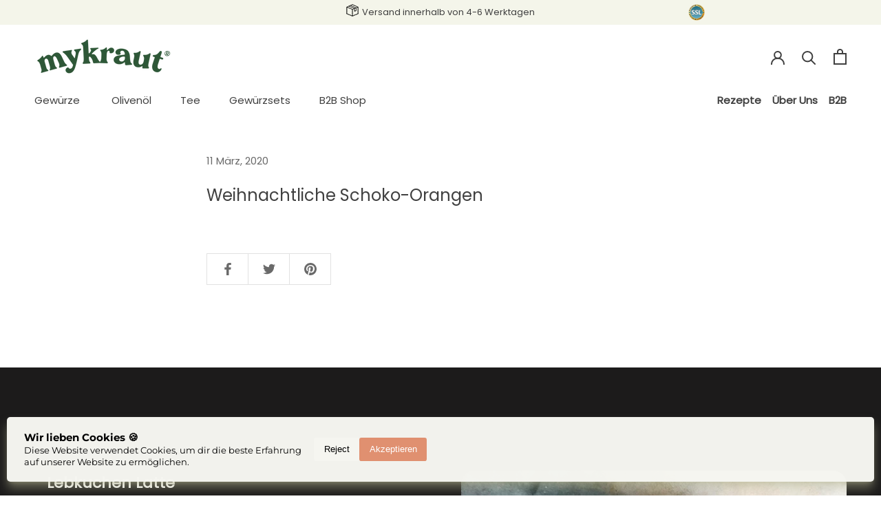

--- FILE ---
content_type: text/html; charset=utf-8
request_url: https://www.my-kraut.de/blogs/weihnachtsrezepte/weihnachtliche-schoko-orangen
body_size: 35710
content:
<!doctype html>
<html class="no-js" lang="de">
  <head><script type="application/vnd.locksmith+json" data-locksmith>{"version":"v256","locked":false,"initialized":true,"scope":"article","access_granted":true,"access_denied":false,"requires_customer":false,"manual_lock":false,"remote_lock":false,"has_timeout":false,"remote_rendered":null,"hide_resource":false,"hide_links_to_resource":false,"transparent":true,"locks":{"all":[],"opened":[]},"keys":[],"keys_signature":"ab0c7cad87cee1928172d028b4e89a2d8e64b5e851488b6d4bc650cf9bba3552","state":{"template":"article","theme":139819221259,"product":null,"collection":null,"page":null,"blog":"weihnachtsrezepte","article":561594499264,"app":null},"now":1769690699,"path":"\/blogs\/weihnachtsrezepte\/weihnachtliche-schoko-orangen","locale_root_url":"\/","canonical_url":"https:\/\/www.my-kraut.de\/blogs\/weihnachtsrezepte\/weihnachtliche-schoko-orangen","customer_id":null,"customer_id_signature":"ab0c7cad87cee1928172d028b4e89a2d8e64b5e851488b6d4bc650cf9bba3552","cart":null}</script><script data-locksmith>!function(){undefined;!function(){var s=window.Locksmith={},e=document.querySelector('script[type="application/vnd.locksmith+json"]'),n=e&&e.innerHTML;if(s.state={},s.util={},s.loading=!1,n)try{s.state=JSON.parse(n)}catch(d){}if(document.addEventListener&&document.querySelector){var o,i,a,t=[76,79,67,75,83,77,73,84,72,49,49],c=function(){i=t.slice(0)},l="style",r=function(e){e&&27!==e.keyCode&&"click"!==e.type||(document.removeEventListener("keydown",r),document.removeEventListener("click",r),o&&document.body.removeChild(o),o=null)};c(),document.addEventListener("keyup",function(e){if(e.keyCode===i[0]){if(clearTimeout(a),i.shift(),0<i.length)return void(a=setTimeout(c,1e3));c(),r(),(o=document.createElement("div"))[l].width="50%",o[l].maxWidth="1000px",o[l].height="85%",o[l].border="1px rgba(0, 0, 0, 0.2) solid",o[l].background="rgba(255, 255, 255, 0.99)",o[l].borderRadius="4px",o[l].position="fixed",o[l].top="50%",o[l].left="50%",o[l].transform="translateY(-50%) translateX(-50%)",o[l].boxShadow="0 2px 5px rgba(0, 0, 0, 0.3), 0 0 100vh 100vw rgba(0, 0, 0, 0.5)",o[l].zIndex="2147483645";var t=document.createElement("textarea");t.value=JSON.stringify(JSON.parse(n),null,2),t[l].border="none",t[l].display="block",t[l].boxSizing="border-box",t[l].width="100%",t[l].height="100%",t[l].background="transparent",t[l].padding="22px",t[l].fontFamily="monospace",t[l].fontSize="14px",t[l].color="#333",t[l].resize="none",t[l].outline="none",t.readOnly=!0,o.appendChild(t),document.body.appendChild(o),t.addEventListener("click",function(e){e.stopImmediatePropagation()}),t.select(),document.addEventListener("keydown",r),document.addEventListener("click",r)}})}s.isEmbedded=-1!==window.location.search.indexOf("_ab=0&_fd=0&_sc=1"),s.path=s.state.path||window.location.pathname,s.basePath=s.state.locale_root_url.concat("/apps/locksmith").replace(/^\/\//,"/"),s.reloading=!1,s.util.console=window.console||{log:function(){},error:function(){}},s.util.makeUrl=function(e,t){var n,o=s.basePath+e,i=[],a=s.cache();for(n in a)i.push(n+"="+encodeURIComponent(a[n]));for(n in t)i.push(n+"="+encodeURIComponent(t[n]));return s.state.customer_id&&(i.push("customer_id="+encodeURIComponent(s.state.customer_id)),i.push("customer_id_signature="+encodeURIComponent(s.state.customer_id_signature))),o+=(-1===o.indexOf("?")?"?":"&")+i.join("&")},s._initializeCallbacks=[],s.on=function(e,t){if("initialize"!==e)throw'Locksmith.on() currently only supports the "initialize" event';s._initializeCallbacks.push(t)},s.initializeSession=function(e){if(!s.isEmbedded){var t=!1,n=!0,o=!0;(e=e||{}).silent&&(o=n=!(t=!0)),s.ping({silent:t,spinner:n,reload:o,callback:function(){s._initializeCallbacks.forEach(function(e){e()})}})}},s.cache=function(e){var t={};try{var n=function i(e){return(document.cookie.match("(^|; )"+e+"=([^;]*)")||0)[2]};t=JSON.parse(decodeURIComponent(n("locksmith-params")||"{}"))}catch(d){}if(e){for(var o in e)t[o]=e[o];document.cookie="locksmith-params=; expires=Thu, 01 Jan 1970 00:00:00 GMT; path=/",document.cookie="locksmith-params="+encodeURIComponent(JSON.stringify(t))+"; path=/"}return t},s.cache.cart=s.state.cart,s.cache.cartLastSaved=null,s.params=s.cache(),s.util.reload=function(){s.reloading=!0;try{window.location.href=window.location.href.replace(/#.*/,"")}catch(d){s.util.console.error("Preferred reload method failed",d),window.location.reload()}},s.cache.saveCart=function(e){if(!s.cache.cart||s.cache.cart===s.cache.cartLastSaved)return e?e():null;var t=s.cache.cartLastSaved;s.cache.cartLastSaved=s.cache.cart,fetch("/cart/update.js",{method:"POST",headers:{"Content-Type":"application/json",Accept:"application/json"},body:JSON.stringify({attributes:{locksmith:s.cache.cart}})}).then(function(e){if(!e.ok)throw new Error("Cart update failed: "+e.status);return e.json()}).then(function(){e&&e()})["catch"](function(e){if(s.cache.cartLastSaved=t,!s.reloading)throw e})},s.util.spinnerHTML='<style>body{background:#FFF}@keyframes spin{from{transform:rotate(0deg)}to{transform:rotate(360deg)}}#loading{display:flex;width:100%;height:50vh;color:#777;align-items:center;justify-content:center}#loading .spinner{display:block;animation:spin 600ms linear infinite;position:relative;width:50px;height:50px}#loading .spinner-ring{stroke:currentColor;stroke-dasharray:100%;stroke-width:2px;stroke-linecap:round;fill:none}</style><div id="loading"><div class="spinner"><svg width="100%" height="100%"><svg preserveAspectRatio="xMinYMin"><circle class="spinner-ring" cx="50%" cy="50%" r="45%"></circle></svg></svg></div></div>',s.util.clobberBody=function(e){document.body.innerHTML=e},s.util.clobberDocument=function(e){e.responseText&&(e=e.responseText),document.documentElement&&document.removeChild(document.documentElement);var t=document.open("text/html","replace");t.writeln(e),t.close(),setTimeout(function(){var e=t.querySelector("[autofocus]");e&&e.focus()},100)},s.util.serializeForm=function(e){if(e&&"FORM"===e.nodeName){var t,n,o={};for(t=e.elements.length-1;0<=t;t-=1)if(""!==e.elements[t].name)switch(e.elements[t].nodeName){case"INPUT":switch(e.elements[t].type){default:case"text":case"hidden":case"password":case"button":case"reset":case"submit":o[e.elements[t].name]=e.elements[t].value;break;case"checkbox":case"radio":e.elements[t].checked&&(o[e.elements[t].name]=e.elements[t].value);break;case"file":}break;case"TEXTAREA":o[e.elements[t].name]=e.elements[t].value;break;case"SELECT":switch(e.elements[t].type){case"select-one":o[e.elements[t].name]=e.elements[t].value;break;case"select-multiple":for(n=e.elements[t].options.length-1;0<=n;n-=1)e.elements[t].options[n].selected&&(o[e.elements[t].name]=e.elements[t].options[n].value)}break;case"BUTTON":switch(e.elements[t].type){case"reset":case"submit":case"button":o[e.elements[t].name]=e.elements[t].value}}return o}},s.util.on=function(e,a,s,t){t=t||document;var c="locksmith-"+e+a,n=function(e){var t=e.target,n=e.target.parentElement,o=t&&t.className&&(t.className.baseVal||t.className)||"",i=n&&n.className&&(n.className.baseVal||n.className)||"";("string"==typeof o&&-1!==o.split(/\s+/).indexOf(a)||"string"==typeof i&&-1!==i.split(/\s+/).indexOf(a))&&!e[c]&&(e[c]=!0,s(e))};t.attachEvent?t.attachEvent(e,n):t.addEventListener(e,n,!1)},s.util.enableActions=function(e){s.util.on("click","locksmith-action",function(e){e.preventDefault();var t=e.target;t.dataset.confirmWith&&!confirm(t.dataset.confirmWith)||(t.disabled=!0,t.innerText=t.dataset.disableWith,s.post("/action",t.dataset.locksmithParams,{spinner:!1,type:"text",success:function(e){(e=JSON.parse(e.responseText)).message&&alert(e.message),s.util.reload()}}))},e)},s.util.inject=function(e,t){var n=["data","locksmith","append"];if(-1!==t.indexOf(n.join("-"))){var o=document.createElement("div");o.innerHTML=t,e.appendChild(o)}else e.innerHTML=t;var i,a,s=e.querySelectorAll("script");for(a=0;a<s.length;++a){i=s[a];var c=document.createElement("script");if(i.type&&(c.type=i.type),i.src)c.src=i.src;else{var l=document.createTextNode(i.innerHTML);c.appendChild(l)}e.appendChild(c)}var r=e.querySelector("[autofocus]");r&&r.focus()},s.post=function(e,t,n){!1!==(n=n||{}).spinner&&s.util.clobberBody(s.util.spinnerHTML);var o={};n.container===document?(o.layout=1,n.success=function(e){s.util.clobberDocument(e)}):n.container&&(o.layout=0,n.success=function(e){var t=document.getElementById(n.container);s.util.inject(t,e),t.id===t.firstChild.id&&t.parentElement.replaceChild(t.firstChild,t)}),n.form_type&&(t.form_type=n.form_type),n.include_layout_classes!==undefined&&(t.include_layout_classes=n.include_layout_classes),n.lock_id!==undefined&&(t.lock_id=n.lock_id),s.loading=!0;var i=s.util.makeUrl(e,o),a="json"===n.type||"text"===n.type;fetch(i,{method:"POST",headers:{"Content-Type":"application/json",Accept:a?"application/json":"text/html"},body:JSON.stringify(t)}).then(function(e){if(!e.ok)throw new Error("Request failed: "+e.status);return e.text()}).then(function(e){var t=n.success||s.util.clobberDocument;t(a?{responseText:e}:e)})["catch"](function(e){if(!s.reloading)if("dashboard.weglot.com"!==window.location.host){if(!n.silent)throw alert("Something went wrong! Please refresh and try again."),e;console.error(e)}else console.error(e)})["finally"](function(){s.loading=!1})},s.postResource=function(e,t){e.path=s.path,e.search=window.location.search,e.state=s.state,e.passcode&&(e.passcode=e.passcode.trim()),e.email&&(e.email=e.email.trim()),e.state.cart=s.cache.cart,e.locksmith_json=s.jsonTag,e.locksmith_json_signature=s.jsonTagSignature,s.post("/resource",e,t)},s.ping=function(e){if(!s.isEmbedded){e=e||{};s.post("/ping",{path:s.path,search:window.location.search,state:s.state},{spinner:!!e.spinner,silent:"undefined"==typeof e.silent||e.silent,type:"text",success:function(e){e&&e.responseText?(e=JSON.parse(e.responseText)).messages&&0<e.messages.length&&s.showMessages(e.messages):console.error("[Locksmith] Invalid result in ping callback:",e)}})}},s.timeoutMonitor=function(){var e=s.cache.cart;s.ping({callback:function(){e!==s.cache.cart||setTimeout(function(){s.timeoutMonitor()},6e4)}})},s.showMessages=function(e){var t=document.createElement("div");t.style.position="fixed",t.style.left=0,t.style.right=0,t.style.bottom="-50px",t.style.opacity=0,t.style.background="#191919",t.style.color="#ddd",t.style.transition="bottom 0.2s, opacity 0.2s",t.style.zIndex=999999,t.innerHTML="        <style>          .locksmith-ab .locksmith-b { display: none; }          .locksmith-ab.toggled .locksmith-b { display: flex; }          .locksmith-ab.toggled .locksmith-a { display: none; }          .locksmith-flex { display: flex; flex-wrap: wrap; justify-content: space-between; align-items: center; padding: 10px 20px; }          .locksmith-message + .locksmith-message { border-top: 1px #555 solid; }          .locksmith-message a { color: inherit; font-weight: bold; }          .locksmith-message a:hover { color: inherit; opacity: 0.8; }          a.locksmith-ab-toggle { font-weight: inherit; text-decoration: underline; }          .locksmith-text { flex-grow: 1; }          .locksmith-cta { flex-grow: 0; text-align: right; }          .locksmith-cta button { transform: scale(0.8); transform-origin: left; }          .locksmith-cta > * { display: block; }          .locksmith-cta > * + * { margin-top: 10px; }          .locksmith-message a.locksmith-close { flex-grow: 0; text-decoration: none; margin-left: 15px; font-size: 30px; font-family: monospace; display: block; padding: 2px 10px; }                    @media screen and (max-width: 600px) {            .locksmith-wide-only { display: none !important; }            .locksmith-flex { padding: 0 15px; }            .locksmith-flex > * { margin-top: 5px; margin-bottom: 5px; }            .locksmith-cta { text-align: left; }          }                    @media screen and (min-width: 601px) {            .locksmith-narrow-only { display: none !important; }          }        </style>      "+e.map(function(e){return'<div class="locksmith-message">'+e+"</div>"}).join(""),document.body.appendChild(t),document.body.style.position="relative",document.body.parentElement.style.paddingBottom=t.offsetHeight+"px",setTimeout(function(){t.style.bottom=0,t.style.opacity=1},50),s.util.on("click","locksmith-ab-toggle",function(e){e.preventDefault();for(var t=e.target.parentElement;-1===t.className.split(" ").indexOf("locksmith-ab");)t=t.parentElement;-1!==t.className.split(" ").indexOf("toggled")?t.className=t.className.replace("toggled",""):t.className=t.className+" toggled"}),s.util.enableActions(t)}}()}();</script>
      <script data-locksmith>Locksmith.cache.cart=null</script>

  <script data-locksmith>Locksmith.jsonTag="{\"version\":\"v256\",\"locked\":false,\"initialized\":true,\"scope\":\"article\",\"access_granted\":true,\"access_denied\":false,\"requires_customer\":false,\"manual_lock\":false,\"remote_lock\":false,\"has_timeout\":false,\"remote_rendered\":null,\"hide_resource\":false,\"hide_links_to_resource\":false,\"transparent\":true,\"locks\":{\"all\":[],\"opened\":[]},\"keys\":[],\"keys_signature\":\"ab0c7cad87cee1928172d028b4e89a2d8e64b5e851488b6d4bc650cf9bba3552\",\"state\":{\"template\":\"article\",\"theme\":139819221259,\"product\":null,\"collection\":null,\"page\":null,\"blog\":\"weihnachtsrezepte\",\"article\":561594499264,\"app\":null},\"now\":1769690699,\"path\":\"\\\/blogs\\\/weihnachtsrezepte\\\/weihnachtliche-schoko-orangen\",\"locale_root_url\":\"\\\/\",\"canonical_url\":\"https:\\\/\\\/www.my-kraut.de\\\/blogs\\\/weihnachtsrezepte\\\/weihnachtliche-schoko-orangen\",\"customer_id\":null,\"customer_id_signature\":\"ab0c7cad87cee1928172d028b4e89a2d8e64b5e851488b6d4bc650cf9bba3552\",\"cart\":null}";Locksmith.jsonTagSignature="6a1cf2e9201f7a605cfa56339dbc4df02ec2bf346a97022d333ded1179f06ca1"</script>







    <!-- Google Tag Manager -->
<script>(function(w,d,s,l,i){w[l]=w[l]||[];w[l].push({'gtm.start':
new Date().getTime(),event:'gtm.js'});var f=d.getElementsByTagName(s)[0],
j=d.createElement(s),dl=l!='dataLayer'?'&l='+l:'';j.async=true;j.src=
'https://www.googletagmanager.com/gtm.js?id='+i+dl;f.parentNode.insertBefore(j,f);
})(window,document,'script','dataLayer','GTM-N55H9GH');</script>
<!-- End Google Tag Manager -->
<!-- VISA Tracking Code for my-kraut.de --><script>(function(v,i,s,a,t){v[t]=v[t]||function(){(v[t].v=v[t].v||[]).push(arguments)};if(!v._visaSettings){v._visaSettings={}}v._visaSettings[a]={v:'1.0',s:a,a:'1',t:t};var b=i.getElementsByTagName('body')[0];var p=i.createElement('script');p.defer=1;p.async=1;p.src=s+'?s='+a;b.appendChild(p)})(window,document,'//app-worker.visitor-analytics.io/main.js','e06c25f1-4a3e-11ec-b589-901b0edac50a','va')</script><!-- VISA Tracking Code for my-kraut.de -->
    <meta charset="utf-8"> 
    <meta http-equiv="X-UA-Compatible" content="IE=edge,chrome=1">
    <meta name="viewport" content="width=device-width, initial-scale=1.0, height=device-height, minimum-scale=1.0, maximum-scale=1.0">
    <meta name="theme-color" content="">
    
    <script src="https://cdnjs.cloudflare.com/ajax/libs/jquery/3.6.0/jquery.min.js" referrerpolicy="no-referrer"></script>
    
    <!-- Search Console -->
    <meta name="google-site-verification" content="LPSB9stpVsnhej9r_WPKFuN6-L7gdpGxCChDNH2zoVY" />
      
          <title>Weihnachtliche Schoko-Orangen &ndash; mykraut
    </title>
    
<link rel="canonical" href="https://www.my-kraut.de/blogs/weihnachtsrezepte/weihnachtliche-schoko-orangen"><link rel="shortcut icon" href="//www.my-kraut.de/cdn/shop/files/mykraut_favicon_96x.png?v=1646918518" type="image/png"><meta property="og:type" content="article">
<meta property="og:title" content="Weihnachtliche Schoko-Orangen">
<meta property="og:url" content="https://www.my-kraut.de/blogs/weihnachtsrezepte/weihnachtliche-schoko-orangen">
<meta property="og:site_name" content="mykraut"><meta name="twitter:card" content="summary"><meta name="twitter:title" content="Weihnachtliche Schoko-Orangen">
<meta name="twitter:description" content="">

    <style>
  @font-face {
  font-family: Poppins;
  font-weight: 400;
  font-style: normal;
  font-display: fallback;
  src: url("//www.my-kraut.de/cdn/fonts/poppins/poppins_n4.0ba78fa5af9b0e1a374041b3ceaadf0a43b41362.woff2") format("woff2"),
       url("//www.my-kraut.de/cdn/fonts/poppins/poppins_n4.214741a72ff2596839fc9760ee7a770386cf16ca.woff") format("woff");
}

  @font-face {
  font-family: Montserrat;
  font-weight: 400;
  font-style: normal;
  font-display: fallback;
  src: url("//www.my-kraut.de/cdn/fonts/montserrat/montserrat_n4.81949fa0ac9fd2021e16436151e8eaa539321637.woff2") format("woff2"),
       url("//www.my-kraut.de/cdn/fonts/montserrat/montserrat_n4.a6c632ca7b62da89c3594789ba828388aac693fe.woff") format("woff");
}


  @font-face {
  font-family: Montserrat;
  font-weight: 700;
  font-style: normal;
  font-display: fallback;
  src: url("//www.my-kraut.de/cdn/fonts/montserrat/montserrat_n7.3c434e22befd5c18a6b4afadb1e3d77c128c7939.woff2") format("woff2"),
       url("//www.my-kraut.de/cdn/fonts/montserrat/montserrat_n7.5d9fa6e2cae713c8fb539a9876489d86207fe957.woff") format("woff");
}

  @font-face {
  font-family: Montserrat;
  font-weight: 400;
  font-style: italic;
  font-display: fallback;
  src: url("//www.my-kraut.de/cdn/fonts/montserrat/montserrat_i4.5a4ea298b4789e064f62a29aafc18d41f09ae59b.woff2") format("woff2"),
       url("//www.my-kraut.de/cdn/fonts/montserrat/montserrat_i4.072b5869c5e0ed5b9d2021e4c2af132e16681ad2.woff") format("woff");
}

  @font-face {
  font-family: Montserrat;
  font-weight: 700;
  font-style: italic;
  font-display: fallback;
  src: url("//www.my-kraut.de/cdn/fonts/montserrat/montserrat_i7.a0d4a463df4f146567d871890ffb3c80408e7732.woff2") format("woff2"),
       url("//www.my-kraut.de/cdn/fonts/montserrat/montserrat_i7.f6ec9f2a0681acc6f8152c40921d2a4d2e1a2c78.woff") format("woff");
}


  :root {
    --heading-font-family : Poppins, sans-serif;
    --heading-font-weight : 400;
    --heading-font-style  : normal;

    --text-font-family : Montserrat, sans-serif;
    --text-font-weight : 400;
    --text-font-style  : normal;

    --base-text-font-size   : 16px;
    --default-text-font-size: 14px;--background          : #ffffff;
    --background-rgb      : 255, 255, 255;
    --light-background    : #ffffff;
    --light-background-rgb: 255, 255, 255;
    --heading-color       : #404040;
    --text-color          : #404040;
    --text-color-rgb      : 64, 64, 64;
    --text-color-light    : #6a6a6a;
    --text-color-light-rgb: 106, 106, 106;
    --link-color          : #6a6a6a;
    --link-color-rgb      : 106, 106, 106;
    --border-color        : #e2e2e2;
    --border-color-rgb    : 226, 226, 226;

    --button-background    : #2d5536;
    --button-background-rgb: 45, 85, 54;
    --button-text-color    : #ffffff;

    --header-background       : #ffffff;
    --header-heading-color    : #404040;
    --header-light-text-color : #6a6a6a;
    --header-border-color     : #e2e2e2;

    --footer-background    : #ffffff;
    --footer-text-color    : #6a6a6a;
    --footer-heading-color : #404040;
    --footer-border-color  : #e9e9e9;

    --navigation-background      : #ffffff;
    --navigation-background-rgb  : 255, 255, 255;
    --navigation-text-color      : #000000;
    --navigation-text-color-light: rgba(0, 0, 0, 0.5);
    --navigation-border-color    : rgba(0, 0, 0, 0.25);

    --newsletter-popup-background     : #1c1b1b;
    --newsletter-popup-text-color     : #ffffff;
    --newsletter-popup-text-color-rgb : 255, 255, 255;

    --secondary-elements-background       : #1c1b1b;
    --secondary-elements-background-rgb   : 28, 27, 27;
    --secondary-elements-text-color       : #ffffff;
    --secondary-elements-text-color-light : rgba(255, 255, 255, 0.5);
    --secondary-elements-border-color     : rgba(255, 255, 255, 0.25);

    --product-sale-price-color    : #f94c43;
    --product-sale-price-color-rgb: 249, 76, 67;

    /* Shopify related variables */
    --payment-terms-background-color: #ffffff;

    /* Products */

    --horizontal-spacing-four-products-per-row: 60px;
        --horizontal-spacing-two-products-per-row : 60px;

    --vertical-spacing-four-products-per-row: 60px;
        --vertical-spacing-two-products-per-row : 75px;

    /* Animation */
    --drawer-transition-timing: cubic-bezier(0.645, 0.045, 0.355, 1);
    --header-base-height: 80px; /* We set a default for browsers that do not support CSS variables */

    /* Cursors */
    --cursor-zoom-in-svg    : url(//www.my-kraut.de/cdn/shop/t/49/assets/cursor-zoom-in.svg?v=120729333691509983761674742630);
    --cursor-zoom-in-2x-svg : url(//www.my-kraut.de/cdn/shop/t/49/assets/cursor-zoom-in-2x.svg?v=115171686506973835331674742630);
  }
</style>

<script>
  // IE11 does not have support for CSS variables, so we have to polyfill them
  if (!(((window || {}).CSS || {}).supports && window.CSS.supports('(--a: 0)'))) {
    const script = document.createElement('script');
    script.type = 'text/javascript';
    script.src = 'https://cdn.jsdelivr.net/npm/css-vars-ponyfill@2';
    script.onload = function() {
      cssVars({});
    };

    document.getElementsByTagName('head')[0].appendChild(script);
  }
</script>
    <script>window.performance && window.performance.mark && window.performance.mark('shopify.content_for_header.start');</script><meta name="google-site-verification" content="VbZT0QByJbsAtHgx3E7Hn13ivwburJyoiksFUjFtg4s">
<meta id="shopify-digital-wallet" name="shopify-digital-wallet" content="/58653376704/digital_wallets/dialog">
<meta name="shopify-checkout-api-token" content="44b9a86334d56044281fae06ca5f65df">
<meta id="in-context-paypal-metadata" data-shop-id="58653376704" data-venmo-supported="false" data-environment="production" data-locale="de_DE" data-paypal-v4="true" data-currency="EUR">
<link rel="alternate" type="application/atom+xml" title="Feed" href="/blogs/weihnachtsrezepte.atom" />
<script async="async" src="/checkouts/internal/preloads.js?locale=de-DE"></script>
<script id="shopify-features" type="application/json">{"accessToken":"44b9a86334d56044281fae06ca5f65df","betas":["rich-media-storefront-analytics"],"domain":"www.my-kraut.de","predictiveSearch":true,"shopId":58653376704,"locale":"de"}</script>
<script>var Shopify = Shopify || {};
Shopify.shop = "my-kraut.myshopify.com";
Shopify.locale = "de";
Shopify.currency = {"active":"EUR","rate":"1.0"};
Shopify.country = "DE";
Shopify.theme = {"name":"Working DP","id":139819221259,"schema_name":"Prestige","schema_version":"5.2.0","theme_store_id":855,"role":"main"};
Shopify.theme.handle = "null";
Shopify.theme.style = {"id":null,"handle":null};
Shopify.cdnHost = "www.my-kraut.de/cdn";
Shopify.routes = Shopify.routes || {};
Shopify.routes.root = "/";</script>
<script type="module">!function(o){(o.Shopify=o.Shopify||{}).modules=!0}(window);</script>
<script>!function(o){function n(){var o=[];function n(){o.push(Array.prototype.slice.apply(arguments))}return n.q=o,n}var t=o.Shopify=o.Shopify||{};t.loadFeatures=n(),t.autoloadFeatures=n()}(window);</script>
<script id="shop-js-analytics" type="application/json">{"pageType":"article"}</script>
<script defer="defer" async type="module" src="//www.my-kraut.de/cdn/shopifycloud/shop-js/modules/v2/client.init-shop-cart-sync_DIwzDt8_.de.esm.js"></script>
<script defer="defer" async type="module" src="//www.my-kraut.de/cdn/shopifycloud/shop-js/modules/v2/chunk.common_DK6FaseX.esm.js"></script>
<script defer="defer" async type="module" src="//www.my-kraut.de/cdn/shopifycloud/shop-js/modules/v2/chunk.modal_DJrdBHKE.esm.js"></script>
<script type="module">
  await import("//www.my-kraut.de/cdn/shopifycloud/shop-js/modules/v2/client.init-shop-cart-sync_DIwzDt8_.de.esm.js");
await import("//www.my-kraut.de/cdn/shopifycloud/shop-js/modules/v2/chunk.common_DK6FaseX.esm.js");
await import("//www.my-kraut.de/cdn/shopifycloud/shop-js/modules/v2/chunk.modal_DJrdBHKE.esm.js");

  window.Shopify.SignInWithShop?.initShopCartSync?.({"fedCMEnabled":true,"windoidEnabled":true});

</script>
<script>(function() {
  var isLoaded = false;
  function asyncLoad() {
    if (isLoaded) return;
    isLoaded = true;
    var urls = ["https:\/\/live.bb.eight-cdn.com\/script.js?shop=my-kraut.myshopify.com","https:\/\/widgets.automizely.com\/loyalty\/v1\/main.js?connection_id=f8194037dce34fb084084af275024a6c\u0026mapped_org_id=53d85d7e5b170171f834343cccfdd0db_v1\u0026shop=my-kraut.myshopify.com","https:\/\/cdn.hello-charles.com\/charles-satellite\/1.x\/charles-snippet.js?proxy_vendor=shopify\u0026universe_uri=https:\/\/my-kraut.hello-charles.com\u0026script_id=688f7ed3-06af-4763-b3d5-6819fc5ea992\u0026shop=my-kraut.myshopify.com","https:\/\/static.rechargecdn.com\/assets\/js\/widget.min.js?shop=my-kraut.myshopify.com","\/\/cdn.shopify.com\/proxy\/597db7cace9f3bb2ef9fcd57b6a7f10aea32ad84906253774216b0199122cc9c\/b2b-solution.bsscommerce.com\/js\/bss-b2b-cp.js?shop=my-kraut.myshopify.com\u0026sp-cache-control=cHVibGljLCBtYXgtYWdlPTkwMA","https:\/\/cdn.obviyo.net\/dynamic\/loader\/prod\/1PE9qUjx?shop=my-kraut.myshopify.com","https:\/\/cdnbspa.spicegems.com\/js\/serve\/shop\/my-kraut.myshopify.com\/index_45f3709230d2c2241b69058cc0b03f68fce51224.js?v=infytonow730\u0026shop=my-kraut.myshopify.com"];
    for (var i = 0; i < urls.length; i++) {
      var s = document.createElement('script');
      s.type = 'text/javascript';
      s.async = true;
      s.src = urls[i];
      var x = document.getElementsByTagName('script')[0];
      x.parentNode.insertBefore(s, x);
    }
  };
  if(window.attachEvent) {
    window.attachEvent('onload', asyncLoad);
  } else {
    window.addEventListener('load', asyncLoad, false);
  }
})();</script>
<script id="__st">var __st={"a":58653376704,"offset":3600,"reqid":"19e2cae2-d4a0-46c9-8bd9-1b7176d78d43-1769690699","pageurl":"www.my-kraut.de\/blogs\/weihnachtsrezepte\/weihnachtliche-schoko-orangen","s":"articles-561594499264","u":"3c7331256c71","p":"article","rtyp":"article","rid":561594499264};</script>
<script>window.ShopifyPaypalV4VisibilityTracking = true;</script>
<script id="captcha-bootstrap">!function(){'use strict';const t='contact',e='account',n='new_comment',o=[[t,t],['blogs',n],['comments',n],[t,'customer']],c=[[e,'customer_login'],[e,'guest_login'],[e,'recover_customer_password'],[e,'create_customer']],r=t=>t.map((([t,e])=>`form[action*='/${t}']:not([data-nocaptcha='true']) input[name='form_type'][value='${e}']`)).join(','),a=t=>()=>t?[...document.querySelectorAll(t)].map((t=>t.form)):[];function s(){const t=[...o],e=r(t);return a(e)}const i='password',u='form_key',d=['recaptcha-v3-token','g-recaptcha-response','h-captcha-response',i],f=()=>{try{return window.sessionStorage}catch{return}},m='__shopify_v',_=t=>t.elements[u];function p(t,e,n=!1){try{const o=window.sessionStorage,c=JSON.parse(o.getItem(e)),{data:r}=function(t){const{data:e,action:n}=t;return t[m]||n?{data:e,action:n}:{data:t,action:n}}(c);for(const[e,n]of Object.entries(r))t.elements[e]&&(t.elements[e].value=n);n&&o.removeItem(e)}catch(o){console.error('form repopulation failed',{error:o})}}const l='form_type',E='cptcha';function T(t){t.dataset[E]=!0}const w=window,h=w.document,L='Shopify',v='ce_forms',y='captcha';let A=!1;((t,e)=>{const n=(g='f06e6c50-85a8-45c8-87d0-21a2b65856fe',I='https://cdn.shopify.com/shopifycloud/storefront-forms-hcaptcha/ce_storefront_forms_captcha_hcaptcha.v1.5.2.iife.js',D={infoText:'Durch hCaptcha geschützt',privacyText:'Datenschutz',termsText:'Allgemeine Geschäftsbedingungen'},(t,e,n)=>{const o=w[L][v],c=o.bindForm;if(c)return c(t,g,e,D).then(n);var r;o.q.push([[t,g,e,D],n]),r=I,A||(h.body.append(Object.assign(h.createElement('script'),{id:'captcha-provider',async:!0,src:r})),A=!0)});var g,I,D;w[L]=w[L]||{},w[L][v]=w[L][v]||{},w[L][v].q=[],w[L][y]=w[L][y]||{},w[L][y].protect=function(t,e){n(t,void 0,e),T(t)},Object.freeze(w[L][y]),function(t,e,n,w,h,L){const[v,y,A,g]=function(t,e,n){const i=e?o:[],u=t?c:[],d=[...i,...u],f=r(d),m=r(i),_=r(d.filter((([t,e])=>n.includes(e))));return[a(f),a(m),a(_),s()]}(w,h,L),I=t=>{const e=t.target;return e instanceof HTMLFormElement?e:e&&e.form},D=t=>v().includes(t);t.addEventListener('submit',(t=>{const e=I(t);if(!e)return;const n=D(e)&&!e.dataset.hcaptchaBound&&!e.dataset.recaptchaBound,o=_(e),c=g().includes(e)&&(!o||!o.value);(n||c)&&t.preventDefault(),c&&!n&&(function(t){try{if(!f())return;!function(t){const e=f();if(!e)return;const n=_(t);if(!n)return;const o=n.value;o&&e.removeItem(o)}(t);const e=Array.from(Array(32),(()=>Math.random().toString(36)[2])).join('');!function(t,e){_(t)||t.append(Object.assign(document.createElement('input'),{type:'hidden',name:u})),t.elements[u].value=e}(t,e),function(t,e){const n=f();if(!n)return;const o=[...t.querySelectorAll(`input[type='${i}']`)].map((({name:t})=>t)),c=[...d,...o],r={};for(const[a,s]of new FormData(t).entries())c.includes(a)||(r[a]=s);n.setItem(e,JSON.stringify({[m]:1,action:t.action,data:r}))}(t,e)}catch(e){console.error('failed to persist form',e)}}(e),e.submit())}));const S=(t,e)=>{t&&!t.dataset[E]&&(n(t,e.some((e=>e===t))),T(t))};for(const o of['focusin','change'])t.addEventListener(o,(t=>{const e=I(t);D(e)&&S(e,y())}));const B=e.get('form_key'),M=e.get(l),P=B&&M;t.addEventListener('DOMContentLoaded',(()=>{const t=y();if(P)for(const e of t)e.elements[l].value===M&&p(e,B);[...new Set([...A(),...v().filter((t=>'true'===t.dataset.shopifyCaptcha))])].forEach((e=>S(e,t)))}))}(h,new URLSearchParams(w.location.search),n,t,e,['guest_login'])})(!0,!0)}();</script>
<script integrity="sha256-4kQ18oKyAcykRKYeNunJcIwy7WH5gtpwJnB7kiuLZ1E=" data-source-attribution="shopify.loadfeatures" defer="defer" src="//www.my-kraut.de/cdn/shopifycloud/storefront/assets/storefront/load_feature-a0a9edcb.js" crossorigin="anonymous"></script>
<script data-source-attribution="shopify.dynamic_checkout.dynamic.init">var Shopify=Shopify||{};Shopify.PaymentButton=Shopify.PaymentButton||{isStorefrontPortableWallets:!0,init:function(){window.Shopify.PaymentButton.init=function(){};var t=document.createElement("script");t.src="https://www.my-kraut.de/cdn/shopifycloud/portable-wallets/latest/portable-wallets.de.js",t.type="module",document.head.appendChild(t)}};
</script>
<script data-source-attribution="shopify.dynamic_checkout.buyer_consent">
  function portableWalletsHideBuyerConsent(e){var t=document.getElementById("shopify-buyer-consent"),n=document.getElementById("shopify-subscription-policy-button");t&&n&&(t.classList.add("hidden"),t.setAttribute("aria-hidden","true"),n.removeEventListener("click",e))}function portableWalletsShowBuyerConsent(e){var t=document.getElementById("shopify-buyer-consent"),n=document.getElementById("shopify-subscription-policy-button");t&&n&&(t.classList.remove("hidden"),t.removeAttribute("aria-hidden"),n.addEventListener("click",e))}window.Shopify?.PaymentButton&&(window.Shopify.PaymentButton.hideBuyerConsent=portableWalletsHideBuyerConsent,window.Shopify.PaymentButton.showBuyerConsent=portableWalletsShowBuyerConsent);
</script>
<script data-source-attribution="shopify.dynamic_checkout.cart.bootstrap">document.addEventListener("DOMContentLoaded",(function(){function t(){return document.querySelector("shopify-accelerated-checkout-cart, shopify-accelerated-checkout")}if(t())Shopify.PaymentButton.init();else{new MutationObserver((function(e,n){t()&&(Shopify.PaymentButton.init(),n.disconnect())})).observe(document.body,{childList:!0,subtree:!0})}}));
</script>
<link id="shopify-accelerated-checkout-styles" rel="stylesheet" media="screen" href="https://www.my-kraut.de/cdn/shopifycloud/portable-wallets/latest/accelerated-checkout-backwards-compat.css" crossorigin="anonymous">
<style id="shopify-accelerated-checkout-cart">
        #shopify-buyer-consent {
  margin-top: 1em;
  display: inline-block;
  width: 100%;
}

#shopify-buyer-consent.hidden {
  display: none;
}

#shopify-subscription-policy-button {
  background: none;
  border: none;
  padding: 0;
  text-decoration: underline;
  font-size: inherit;
  cursor: pointer;
}

#shopify-subscription-policy-button::before {
  box-shadow: none;
}

      </style>

<script>window.performance && window.performance.mark && window.performance.mark('shopify.content_for_header.end');</script>
    <link rel="stylesheet" href="//www.my-kraut.de/cdn/shop/t/49/assets/theme.css?v=111874568480914187131674742630">
    
    <link rel="stylesheet" href="//www.my-kraut.de/cdn/shop/t/49/assets/custom_ff2.css?v=23194835400733855311674742630">
    <link rel="stylesheet" href="//www.my-kraut.de/cdn/shop/t/49/assets/custom_temp.css?v=170774423636086823881674742630"> 
    <link rel="stylesheet" href="//www.my-kraut.de/cdn/shop/t/49/assets/custom_sk.css?v=116478870589844732591674742630"> 
    
 <script src="https://polyfill-fastly.net/v3/polyfill.min.js?unknown=polyfill&features=fetch,Element.prototype.closest,Element.prototype.remove,Element.prototype.classList,Array.prototype.includes,Array.prototype.fill,Object.assign,CustomEvent,IntersectionObserver,IntersectionObserverEntry,URL" defer></script>
    <script src="//www.my-kraut.de/cdn/shop/t/49/assets/libs.min.js?v=26178543184394469741674742630" defer></script>
     
     <link rel="stylesheet" href="//www.my-kraut.de/cdn/shop/t/49/assets/splide.min.css?v=97726140279251456091674742630">
    <script src="//www.my-kraut.de/cdn/shop/t/49/assets/splide.min.js?v=179794552354372080401674742630" defer></script>
    <script src="//www.my-kraut.de/cdn/shop/t/49/assets/splide-extension-grid.min.js?v=45372118868616332001674742630" defer></script>
    
   <!-- <script src="https://code.jquery.com/jquery-3.6.0.min.js" defer></script> -->
    <script>// This allows to expose several variables to the global scope, to be used in scripts
      window.theme = {
        pageType: "article",
        moneyFormat: "€{{amount_with_comma_separator}}",
        moneyWithCurrencyFormat: "€{{amount_with_comma_separator}} EUR",
        productImageSize: "tall",
        searchMode: "product,article",
        showPageTransition: false,
        showElementStaggering: true,
        showImageZooming: true
      };
      window.routes = {
        rootUrl: "\/",
        rootUrlWithoutSlash: '',
        cartUrl: "\/cart",
        cartAddUrl: "\/cart\/add",
        cartChangeUrl: "\/cart\/change",
        searchUrl: "\/search",
        productRecommendationsUrl: "\/recommendations\/products"
      };
      window.languages = {
        cartAddNote: "Bestellnotiz hinzufügen",
        cartEditNote: "Bestellnotiz bearbeiten",
        productImageLoadingError: "Dieses Bild konnte nicht geladen werden. Bitte versuche die Seite neu zu laden.",
        productFormAddToCart: "In den Warenkorb",
        productFormUnavailable: "Nicht verfügbar",
        productFormSoldOut: "Ausverkauft",
        shippingEstimatorOneResult: "1 Option verfügbar:",
        shippingEstimatorMoreResults: "{{count}} Optionen verfügbar:",
        shippingEstimatorNoResults: "Es konnte kein Versand gefunden werden"
      };
      window.lazySizesConfig = {
        loadHidden: false,
        hFac: 0.5,
        expFactor: 2,
        ricTimeout: 150,
        lazyClass: 'Image--lazyLoad',
        loadingClass: 'Image--lazyLoading',
        loadedClass: 'Image--lazyLoaded'
      };
      document.documentElement.className = document.documentElement.className.replace('no-js', 'js');
      document.documentElement.style.setProperty('--window-height', window.innerHeight + 'px');
 
    // We do a quick detection of some features (we could use Modernizr but for so little...)
      (function() {
        document.documentElement.className += ((window.CSS && window.CSS.supports('(position: sticky) or (position: -webkit-sticky)')) ? ' supports-sticky' : ' no-supports-sticky');
        document.documentElement.className += (window.matchMedia('(-moz-touch-enabled: 1), (hover: none)')).matches ? ' no-supports-hover' : ' supports-hover';
      }());
    </script>
    <script src="//www.my-kraut.de/cdn/shop/t/49/assets/lazysizes.min.js?v=174358363404432586981674742630" async></script><script src="https://polyfill-fastly.net/v3/polyfill.min.js?unknown=polyfill&features=fetch,Element.prototype.closest,Element.prototype.remove,Element.prototype.classList,Array.prototype.includes,Array.prototype.fill,Object.assign,CustomEvent,IntersectionObserver,IntersectionObserverEntry,URL" defer></script>
    <script src="//www.my-kraut.de/cdn/shop/t/49/assets/libs.min.js?v=26178543184394469741674742630" defer></script>
    
     <link rel="stylesheet" href="//www.my-kraut.de/cdn/shop/t/49/assets/splide.min.css?v=97726140279251456091674742630">
    <script src="//www.my-kraut.de/cdn/shop/t/49/assets/splide.min.js?v=179794552354372080401674742630" defer></script>
    <script src="//www.my-kraut.de/cdn/shop/t/49/assets/splide-extension-grid.min.js?v=45372118868616332001674742630" defer></script>
    <!-- <script src="https://code.jquery.com/jquery-3.6.0.min.js" defer></script> -->
    
    <script src="//www.my-kraut.de/cdn/shop/t/49/assets/theme.js?v=78471076146103392841674742630" defer></script>
    <script src="//www.my-kraut.de/cdn/shop/t/49/assets/custom.js?v=183944157590872491501674742630" defer></script>
    <script>
      (function () {
        window.onpageshow = function() {
          if (window.theme.showPageTransition) {
            var pageTransition = document.querySelector('.PageTransition');
            if (pageTransition) {
              pageTransition.style.visibility = 'visible';
              pageTransition.style.opacity = '0';
            }
          }
          // When the page is loaded from the cache, we have to reload the cart content
          document.documentElement.dispatchEvent(new CustomEvent('cart:refresh', {
            bubbles: true
          }));
        };
      })();
    </script>
    
  <script type="application/ld+json">
  {
    "@context": "http://schema.org",
    "@type": "BlogPosting",
    "mainEntityOfPage": "/blogs/weihnachtsrezepte/weihnachtliche-schoko-orangen",
    "articleSection": "Weihnachtsrezepte",
    "keywords": "",
    "headline": "Weihnachtliche Schoko-Orangen",
    "description": "",
    "dateCreated": "2021-07-27T17:52:31",
    "datePublished": "2020-03-11T07:54:51",
    "dateModified": "2020-03-11T07:54:51",
    "image": {
      "@type": "ImageObject",
      "url": "https://www.my-kraut.de/cdn/shopifycloud/storefront/assets/no-image-2048-a2addb12_1024x.gif",
      "image": "https://www.my-kraut.de/cdn/shopifycloud/storefront/assets/no-image-2048-a2addb12_1024x.gif",
      "name": null,
      "width": "1024",
      "height": "1024"
    },
    "author": {
      "@type": "Person",
      "name": " ",
      "givenName": null,
      "familyName": null
    },
    "publisher": {
      "@type": "Organization",
      "name": "mykraut"
    },
    "commentCount": 0,
    "comment": []
  }
  </script>



  <script type="application/ld+json">
  {
    "@context": "http://schema.org",
    "@type": "BreadcrumbList",
  "itemListElement": [{
      "@type": "ListItem",
      "position": 1,
      "name": "Translation missing: de.general.breadcrumb.home",
      "item": "https://www.my-kraut.de"
    },{
          "@type": "ListItem",
          "position": 2,
          "name": "Weihnachtsrezepte",
          "item": "https://www.my-kraut.de/blogs/weihnachtsrezepte"
        }, {
          "@type": "ListItem",
          "position": 3,
          "name": "Weihnachtsrezepte",
          "item": "https://www.my-kraut.de/blogs/weihnachtsrezepte/weihnachtliche-schoko-orangen"
        }]
  }
  </script>

    <!-- Global site tag (gtag.js) - Google Analytics -->
<script async src="https://www.googletagmanager.com/gtag/js?id=UA-201376797-1"></script>
<script>
  window.dataLayer = window.dataLayer || [];
  function gtag(){dataLayer.push(arguments);}
  gtag('js', new Date());
  gtag('config', 'UA-201376797-1');
</script>
<!-- Global site tag (gtag.js) - Google Ads: 403900202 -->
<script async src="https://www.googletagmanager.com/gtag/js?id=AW-403900202"></script>
<script>
  window.dataLayer = window.dataLayer || [];
  function gtag(){dataLayer.push(arguments);}
  gtag('js', new Date());
  gtag('config', 'AW-403900202');
</script>
    
    <script>(function(w,d,t,r,u){var f,n,i;w[u]=w[u]||[],f=function(){var o={ti:"134629290", tm:"shpfy_ui"};o.q=w[u],w[u]=new UET(o),w[u].push("pageLoad")},n=d.createElement(t),n.src=r,n.async=1,n.onload=n.onreadystatechange=function(){var s=this.readyState;s&&s!=="loaded"&&s!=="complete"||(f(),n.onload=n.onreadystatechange=null)},i=d.getElementsByTagName(t)[0],i.parentNode.insertBefore(n,i)})(window,document,"script","//bat.bing.com/bat.js","uetq");</script>
   <script>window.uetq = window.uetq || [];window.uetq.push('event', 'PRODUCT_PURCHASE', {"ecomm_prodid":"REPLACE_WITH_PRODUCT_ID","ecomm_pagetype":"PURCHASE","revenue_value":1,"currency":"EUR"});</script>
  

<script>
  document.addEventListener("DOMContentLoaded", function(event) {
    const style = document.getElementById('wsg-custom-style');
    if (typeof window.isWsgCustomer != "undefined" && isWsgCustomer) {
      style.innerHTML = `
        ${style.innerHTML}
        /* A friend of hideWsg - this will _show_ only for wsg customers. Add class to an element to use */
        .showWsg {
          display: unset;
        }
        /* wholesale only CSS */
        .additional-checkout-buttons, .shopify-payment-button {
          display: none !important;
        }
        .wsg-proxy-container select {
          background-color: 
          ${
            document.querySelector('input').style.backgroundColor
            ? document.querySelector('input').style.backgroundColor
            : 'white'
          } !important;
        }
        `;
    }

    if (
      typeof window.embedButtonBg !== undefined
      && typeof window.embedButtonText !== undefined
      && window.embedButtonBg !== window.embedButtonText
    ) {
      style.innerHTML = `
        ${style.innerHTML}
        .wsg-button-fix {
          background: ${embedButtonBg} !important;
          border-color: ${embedButtonBg} !important;
          color: ${embedButtonText} !important;
        }
        `;
    }
    
    //=========================
    //         CUSTOM JS
    //==========================
    if (document.querySelector(".wsg-proxy-container")) {
      initNodeObserver(wsgCustomJs);
    }
  })

  function wsgCustomJs() {
    //update button classes
    const button = document.querySelectorAll(".wsg-button-fix");
    let buttonClass = "xxButtonClassesHerexx";
    buttonClass = buttonClass.split(" ");
    for (let i = 0; i < button.length; i++) {
      button[i].classList.add(...buttonClass);
    }
    //wsgCustomJs window placeholder
    //update secondary btn color on proxy cart
    if(document.getElementById("wsg-checkout-one")) {
      const checkoutButton = document.getElementById("wsg-checkout-one");
      let wsgBtnColor = window.getComputedStyle(checkoutButton).backgroundColor;
      let wsgBtnBackground = "none";
      let wsgBtnBorder = "thin solid " + wsgBtnColor;
      let wsgBtnPadding = window.getComputedStyle(checkoutButton).padding;
      let spofBtn = document.querySelectorAll(".spof-btn");
      for (let i = 0; i < spofBtn.length; i++) {
        spofBtn[i].style.background = wsgBtnBackground;
        spofBtn[i].style.color = wsgBtnColor;
        spofBtn[i].style.border = wsgBtnBorder;
        spofBtn[i].style.padding = wsgBtnPadding;
      }
    }
  }

  function initNodeObserver(onChangeNodeCallback) {
    // Select the node that will be observed for mutations
    const targetNode = document.querySelector(".wsg-proxy-container");

    // Options for the observer (which mutations to observe)
    const config = { attributes: true, childList: true, subtree: true };

    // Callback function to execute when mutations are observed
    const callback = function (mutationsList, observer) {
      for(const mutation of mutationsList) {
        if (mutation.type === 'childList') {
          onChangeNodeCallback();
          observer.disconnect();
        }
      }
    };

    // Create an observer instance linked to the callback function
    observer = new MutationObserver(callback);
    // Start observing the target node for configured mutations
    observer.observe(targetNode, config);
  }
</script>

  

  <style id="wsg-custom-style">
    /* A friend of hideWsg - this will _show_ only for wsg customers. Add class to an element to use */
    .showWsg {
      display: none;
    }
    /* Signup/login */
    #wsg-signup select,
    #wsg-signup input,
    #wsg-signup textarea {
      height: 46px;
      border: thin solid #d1d1d1;
      padding: 6px 10px;
    }
    #wsg-signup textarea {
      min-height: 100px;
    }
    .wsg-login-input {
      height: 46px;
      border: thin solid #d1d1d1;
      padding: 6px 10px;
    }
    #wsg-signup select {
    }
  /*   Quick Order Form */
    .wsg-table td {
     border: none;
     min-width: 150px;
    }
    .wsg-table tr {
     border-bottom: thin solid #d1d1d1; 
      border-left: none;
    }
    .wsg-table input[type="number"] {
      border: thin solid #d1d1d1;
      padding: 5px 15px;
      min-height: 42px;
    }
    #wsg-spof-link a {
      text-decoration: inherit;
      color: inherit;
    }
    .wsg-proxy-container {
      margin-top: 0% !important;
    }
    .wsg-proxy-container a {
      text-decoration: inherit;
      color: inherit;
    }
    @media screen and (max-width:768px){
      .wsg-proxy-container .wsg-table input[type="number"] {
         max-width: 80%; 
      }
      .wsg-center img {
        width: 50px !important;
      }
      .wsg-variant-price-area {
        min-width: 70px !important;
      }
    }
    /* Submit button */
    #wsg-cart-update{
      padding: 8px 10px;
      min-height: 45px;
      max-width: 100% !important;
    }
    .wsg-table {
      background: inherit !important;
    }
    .wsg-spof-container-main {
      background: inherit !important;
    }
    /* General fixes */
    .wsg-hide-prices {
      opacity: 0;
    }
  </style>
    
                <!-- BEGIN app block: shopify://apps/bss-b2b-solution/blocks/config-header/451233f2-9631-4c49-8b6f-057e4ebcde7f -->

<script id="bss-b2b-config-data">
  	if (typeof BSS_B2B == 'undefined') {
  		var BSS_B2B = {};
	}

	
        BSS_B2B.storeId = 4035;
        BSS_B2B.currentPlan = "false";
        BSS_B2B.planCode = "null";
        BSS_B2B.shopModules = JSON.parse('[]');
        BSS_B2B.subscriptionModules = JSON.parse('[]');
        var bssB2bApiServer = "https://b2b-solution-api.bsscommerce.com";
        var bssB2bCmsUrl = "https://b2b-solution.bsscommerce.com";
        var bssGeoServiceUrl = "https://geo-ip-service.bsscommerce.com";
        var bssB2bCheckoutUrl = "https://b2b-solution-checkout.bsscommerce.com";
    

	

	

	
	
	
	
	
	
	
	
	
	
	
	
	
	
</script>






<script id="bss-b2b-customize">
	console.log("B2B hooks")
window.bssB2BHooks = window.bssB2BHooks || {
    actions: {},
    filters: {},
};

window.BSS_B2B = window.BSS_B2B || {};

window.BSS_B2B.addAction = (tag, callback) => {
    window.bssB2BHooks.actions[tag] = callback;
}
window.BSS_B2B.addFilter = (tag,  value) => {
    window.bssB2BHooks.filters[tag] = value;
}

;
</script>

<style type="text/css">.bss-b2b-discount-code-wrapper {display: none !important}</style>



<script id="bss-b2b-store-data" type="application/json">
{
  "shop": {
    "domain": "www.my-kraut.de",
    "permanent_domain": "my-kraut.myshopify.com",
    "url": "https://www.my-kraut.de",
    "secure_url": "https://www.my-kraut.de",
    "money_format": "€{{amount_with_comma_separator}}",
    "currency": "EUR",
    "cart_current_currency": "EUR",
    "multi_currencies": [
        
            "EUR"
        
    ]
  },
  "customer": {
    "id": null,
    "tags": null,
    "tax_exempt": null,
    "first_name": null,
    "last_name": null,
    "phone": null,
    "email": "",
	"country_code": "",
	"addresses": [
		
	]
  },
  "cart": {"note":null,"attributes":{},"original_total_price":0,"total_price":0,"total_discount":0,"total_weight":0.0,"item_count":0,"items":[],"requires_shipping":false,"currency":"EUR","items_subtotal_price":0,"cart_level_discount_applications":[],"checkout_charge_amount":0},
  "line_item_products": [],
  "template": "article",
  "product": "bnVsbA==",
  "product_collections": [
    
  ],
  "collection": null,
  "collections": [
    
  ],
  "taxes_included": true
}
</script>









<script src="https://cdn.shopify.com/extensions/019c03fe-41ec-7689-b1fd-3442d79d51fb/version_12f7ba6c-2026-01-28_16h45m/assets/bss-b2b-decode.js" async></script>
<script src="https://cdn.shopify.com/extensions/019c03fe-41ec-7689-b1fd-3442d79d51fb/version_12f7ba6c-2026-01-28_16h45m/assets/bss-b2b-integrate.js" defer="defer"></script>


	<script src="https://cdn.shopify.com/extensions/019c03fe-41ec-7689-b1fd-3442d79d51fb/version_12f7ba6c-2026-01-28_16h45m/assets/bss-b2b-jquery-341.js" defer="defer"></script>
	<script src="https://cdn.shopify.com/extensions/019c03fe-41ec-7689-b1fd-3442d79d51fb/version_12f7ba6c-2026-01-28_16h45m/assets/bss-b2b-js.js" defer="defer"></script>



<!-- END app block --><link href="https://cdn.shopify.com/extensions/019c03fe-41ec-7689-b1fd-3442d79d51fb/version_12f7ba6c-2026-01-28_16h45m/assets/config-header.css" rel="stylesheet" type="text/css" media="all">
<link href="https://cdn.shopify.com/extensions/019bb6f5-226a-7baf-afdb-439867a5d826/bundlebuilder-174/assets/bb-layout.css" rel="stylesheet" type="text/css" media="all">
<script src="https://cdn.shopify.com/extensions/24d18d61-397e-438f-b37c-18113cb9527f/scala-cookie-banner-3/assets/lgpd.js" type="text/javascript" defer="defer"></script>
<meta property="og:image" content="https://cdn.shopify.com/s/files/1/0586/5337/6704/files/mykraut_logo_250x_77d63270-02de-4085-98b1-91a385031c2e.png?v=1633961858" />
<meta property="og:image:secure_url" content="https://cdn.shopify.com/s/files/1/0586/5337/6704/files/mykraut_logo_250x_77d63270-02de-4085-98b1-91a385031c2e.png?v=1633961858" />
<meta property="og:image:width" content="250" />
<meta property="og:image:height" content="88" />
<link href="https://monorail-edge.shopifysvc.com" rel="dns-prefetch">
<script>(function(){if ("sendBeacon" in navigator && "performance" in window) {try {var session_token_from_headers = performance.getEntriesByType('navigation')[0].serverTiming.find(x => x.name == '_s').description;} catch {var session_token_from_headers = undefined;}var session_cookie_matches = document.cookie.match(/_shopify_s=([^;]*)/);var session_token_from_cookie = session_cookie_matches && session_cookie_matches.length === 2 ? session_cookie_matches[1] : "";var session_token = session_token_from_headers || session_token_from_cookie || "";function handle_abandonment_event(e) {var entries = performance.getEntries().filter(function(entry) {return /monorail-edge.shopifysvc.com/.test(entry.name);});if (!window.abandonment_tracked && entries.length === 0) {window.abandonment_tracked = true;var currentMs = Date.now();var navigation_start = performance.timing.navigationStart;var payload = {shop_id: 58653376704,url: window.location.href,navigation_start,duration: currentMs - navigation_start,session_token,page_type: "article"};window.navigator.sendBeacon("https://monorail-edge.shopifysvc.com/v1/produce", JSON.stringify({schema_id: "online_store_buyer_site_abandonment/1.1",payload: payload,metadata: {event_created_at_ms: currentMs,event_sent_at_ms: currentMs}}));}}window.addEventListener('pagehide', handle_abandonment_event);}}());</script>
<script id="web-pixels-manager-setup">(function e(e,d,r,n,o){if(void 0===o&&(o={}),!Boolean(null===(a=null===(i=window.Shopify)||void 0===i?void 0:i.analytics)||void 0===a?void 0:a.replayQueue)){var i,a;window.Shopify=window.Shopify||{};var t=window.Shopify;t.analytics=t.analytics||{};var s=t.analytics;s.replayQueue=[],s.publish=function(e,d,r){return s.replayQueue.push([e,d,r]),!0};try{self.performance.mark("wpm:start")}catch(e){}var l=function(){var e={modern:/Edge?\/(1{2}[4-9]|1[2-9]\d|[2-9]\d{2}|\d{4,})\.\d+(\.\d+|)|Firefox\/(1{2}[4-9]|1[2-9]\d|[2-9]\d{2}|\d{4,})\.\d+(\.\d+|)|Chrom(ium|e)\/(9{2}|\d{3,})\.\d+(\.\d+|)|(Maci|X1{2}).+ Version\/(15\.\d+|(1[6-9]|[2-9]\d|\d{3,})\.\d+)([,.]\d+|)( \(\w+\)|)( Mobile\/\w+|) Safari\/|Chrome.+OPR\/(9{2}|\d{3,})\.\d+\.\d+|(CPU[ +]OS|iPhone[ +]OS|CPU[ +]iPhone|CPU IPhone OS|CPU iPad OS)[ +]+(15[._]\d+|(1[6-9]|[2-9]\d|\d{3,})[._]\d+)([._]\d+|)|Android:?[ /-](13[3-9]|1[4-9]\d|[2-9]\d{2}|\d{4,})(\.\d+|)(\.\d+|)|Android.+Firefox\/(13[5-9]|1[4-9]\d|[2-9]\d{2}|\d{4,})\.\d+(\.\d+|)|Android.+Chrom(ium|e)\/(13[3-9]|1[4-9]\d|[2-9]\d{2}|\d{4,})\.\d+(\.\d+|)|SamsungBrowser\/([2-9]\d|\d{3,})\.\d+/,legacy:/Edge?\/(1[6-9]|[2-9]\d|\d{3,})\.\d+(\.\d+|)|Firefox\/(5[4-9]|[6-9]\d|\d{3,})\.\d+(\.\d+|)|Chrom(ium|e)\/(5[1-9]|[6-9]\d|\d{3,})\.\d+(\.\d+|)([\d.]+$|.*Safari\/(?![\d.]+ Edge\/[\d.]+$))|(Maci|X1{2}).+ Version\/(10\.\d+|(1[1-9]|[2-9]\d|\d{3,})\.\d+)([,.]\d+|)( \(\w+\)|)( Mobile\/\w+|) Safari\/|Chrome.+OPR\/(3[89]|[4-9]\d|\d{3,})\.\d+\.\d+|(CPU[ +]OS|iPhone[ +]OS|CPU[ +]iPhone|CPU IPhone OS|CPU iPad OS)[ +]+(10[._]\d+|(1[1-9]|[2-9]\d|\d{3,})[._]\d+)([._]\d+|)|Android:?[ /-](13[3-9]|1[4-9]\d|[2-9]\d{2}|\d{4,})(\.\d+|)(\.\d+|)|Mobile Safari.+OPR\/([89]\d|\d{3,})\.\d+\.\d+|Android.+Firefox\/(13[5-9]|1[4-9]\d|[2-9]\d{2}|\d{4,})\.\d+(\.\d+|)|Android.+Chrom(ium|e)\/(13[3-9]|1[4-9]\d|[2-9]\d{2}|\d{4,})\.\d+(\.\d+|)|Android.+(UC? ?Browser|UCWEB|U3)[ /]?(15\.([5-9]|\d{2,})|(1[6-9]|[2-9]\d|\d{3,})\.\d+)\.\d+|SamsungBrowser\/(5\.\d+|([6-9]|\d{2,})\.\d+)|Android.+MQ{2}Browser\/(14(\.(9|\d{2,})|)|(1[5-9]|[2-9]\d|\d{3,})(\.\d+|))(\.\d+|)|K[Aa][Ii]OS\/(3\.\d+|([4-9]|\d{2,})\.\d+)(\.\d+|)/},d=e.modern,r=e.legacy,n=navigator.userAgent;return n.match(d)?"modern":n.match(r)?"legacy":"unknown"}(),u="modern"===l?"modern":"legacy",c=(null!=n?n:{modern:"",legacy:""})[u],f=function(e){return[e.baseUrl,"/wpm","/b",e.hashVersion,"modern"===e.buildTarget?"m":"l",".js"].join("")}({baseUrl:d,hashVersion:r,buildTarget:u}),m=function(e){var d=e.version,r=e.bundleTarget,n=e.surface,o=e.pageUrl,i=e.monorailEndpoint;return{emit:function(e){var a=e.status,t=e.errorMsg,s=(new Date).getTime(),l=JSON.stringify({metadata:{event_sent_at_ms:s},events:[{schema_id:"web_pixels_manager_load/3.1",payload:{version:d,bundle_target:r,page_url:o,status:a,surface:n,error_msg:t},metadata:{event_created_at_ms:s}}]});if(!i)return console&&console.warn&&console.warn("[Web Pixels Manager] No Monorail endpoint provided, skipping logging."),!1;try{return self.navigator.sendBeacon.bind(self.navigator)(i,l)}catch(e){}var u=new XMLHttpRequest;try{return u.open("POST",i,!0),u.setRequestHeader("Content-Type","text/plain"),u.send(l),!0}catch(e){return console&&console.warn&&console.warn("[Web Pixels Manager] Got an unhandled error while logging to Monorail."),!1}}}}({version:r,bundleTarget:l,surface:e.surface,pageUrl:self.location.href,monorailEndpoint:e.monorailEndpoint});try{o.browserTarget=l,function(e){var d=e.src,r=e.async,n=void 0===r||r,o=e.onload,i=e.onerror,a=e.sri,t=e.scriptDataAttributes,s=void 0===t?{}:t,l=document.createElement("script"),u=document.querySelector("head"),c=document.querySelector("body");if(l.async=n,l.src=d,a&&(l.integrity=a,l.crossOrigin="anonymous"),s)for(var f in s)if(Object.prototype.hasOwnProperty.call(s,f))try{l.dataset[f]=s[f]}catch(e){}if(o&&l.addEventListener("load",o),i&&l.addEventListener("error",i),u)u.appendChild(l);else{if(!c)throw new Error("Did not find a head or body element to append the script");c.appendChild(l)}}({src:f,async:!0,onload:function(){if(!function(){var e,d;return Boolean(null===(d=null===(e=window.Shopify)||void 0===e?void 0:e.analytics)||void 0===d?void 0:d.initialized)}()){var d=window.webPixelsManager.init(e)||void 0;if(d){var r=window.Shopify.analytics;r.replayQueue.forEach((function(e){var r=e[0],n=e[1],o=e[2];d.publishCustomEvent(r,n,o)})),r.replayQueue=[],r.publish=d.publishCustomEvent,r.visitor=d.visitor,r.initialized=!0}}},onerror:function(){return m.emit({status:"failed",errorMsg:"".concat(f," has failed to load")})},sri:function(e){var d=/^sha384-[A-Za-z0-9+/=]+$/;return"string"==typeof e&&d.test(e)}(c)?c:"",scriptDataAttributes:o}),m.emit({status:"loading"})}catch(e){m.emit({status:"failed",errorMsg:(null==e?void 0:e.message)||"Unknown error"})}}})({shopId: 58653376704,storefrontBaseUrl: "https://www.my-kraut.de",extensionsBaseUrl: "https://extensions.shopifycdn.com/cdn/shopifycloud/web-pixels-manager",monorailEndpoint: "https://monorail-edge.shopifysvc.com/unstable/produce_batch",surface: "storefront-renderer",enabledBetaFlags: ["2dca8a86"],webPixelsConfigList: [{"id":"2075230475","configuration":"{\"hashed_organization_id\":\"53d85d7e5b170171f834343cccfdd0db_v1\",\"app_key\":\"my-kraut\",\"allow_collect_personal_data\":\"true\",\"connection_id\":\"f8194037dce34fb084084af275024a6c\"}","eventPayloadVersion":"v1","runtimeContext":"STRICT","scriptVersion":"3f0fd3f7354ca64f6bba956935131bea","type":"APP","apiClientId":5362669,"privacyPurposes":["ANALYTICS","MARKETING","SALE_OF_DATA"],"dataSharingAdjustments":{"protectedCustomerApprovalScopes":["read_customer_address","read_customer_email","read_customer_name","read_customer_personal_data","read_customer_phone"]}},{"id":"395673867","configuration":"{\"pixel_id\":\"1155065888204207\",\"pixel_type\":\"facebook_pixel\",\"metaapp_system_user_token\":\"-\"}","eventPayloadVersion":"v1","runtimeContext":"OPEN","scriptVersion":"ca16bc87fe92b6042fbaa3acc2fbdaa6","type":"APP","apiClientId":2329312,"privacyPurposes":["ANALYTICS","MARKETING","SALE_OF_DATA"],"dataSharingAdjustments":{"protectedCustomerApprovalScopes":["read_customer_address","read_customer_email","read_customer_name","read_customer_personal_data","read_customer_phone"]}},{"id":"137756939","configuration":"{\"tagID\":\"2613783241029\"}","eventPayloadVersion":"v1","runtimeContext":"STRICT","scriptVersion":"18031546ee651571ed29edbe71a3550b","type":"APP","apiClientId":3009811,"privacyPurposes":["ANALYTICS","MARKETING","SALE_OF_DATA"],"dataSharingAdjustments":{"protectedCustomerApprovalScopes":["read_customer_address","read_customer_email","read_customer_name","read_customer_personal_data","read_customer_phone"]}},{"id":"43155723","configuration":"{\"myshopifyDomain\":\"my-kraut.myshopify.com\"}","eventPayloadVersion":"v1","runtimeContext":"STRICT","scriptVersion":"23b97d18e2aa74363140dc29c9284e87","type":"APP","apiClientId":2775569,"privacyPurposes":["ANALYTICS","MARKETING","SALE_OF_DATA"],"dataSharingAdjustments":{"protectedCustomerApprovalScopes":["read_customer_address","read_customer_email","read_customer_name","read_customer_phone","read_customer_personal_data"]}},{"id":"shopify-app-pixel","configuration":"{}","eventPayloadVersion":"v1","runtimeContext":"STRICT","scriptVersion":"0450","apiClientId":"shopify-pixel","type":"APP","privacyPurposes":["ANALYTICS","MARKETING"]},{"id":"shopify-custom-pixel","eventPayloadVersion":"v1","runtimeContext":"LAX","scriptVersion":"0450","apiClientId":"shopify-pixel","type":"CUSTOM","privacyPurposes":["ANALYTICS","MARKETING"]}],isMerchantRequest: false,initData: {"shop":{"name":"mykraut","paymentSettings":{"currencyCode":"EUR"},"myshopifyDomain":"my-kraut.myshopify.com","countryCode":"DE","storefrontUrl":"https:\/\/www.my-kraut.de"},"customer":null,"cart":null,"checkout":null,"productVariants":[],"purchasingCompany":null},},"https://www.my-kraut.de/cdn","1d2a099fw23dfb22ep557258f5m7a2edbae",{"modern":"","legacy":""},{"shopId":"58653376704","storefrontBaseUrl":"https:\/\/www.my-kraut.de","extensionBaseUrl":"https:\/\/extensions.shopifycdn.com\/cdn\/shopifycloud\/web-pixels-manager","surface":"storefront-renderer","enabledBetaFlags":"[\"2dca8a86\"]","isMerchantRequest":"false","hashVersion":"1d2a099fw23dfb22ep557258f5m7a2edbae","publish":"custom","events":"[[\"page_viewed\",{}]]"});</script><script>
  window.ShopifyAnalytics = window.ShopifyAnalytics || {};
  window.ShopifyAnalytics.meta = window.ShopifyAnalytics.meta || {};
  window.ShopifyAnalytics.meta.currency = 'EUR';
  var meta = {"page":{"pageType":"article","resourceType":"article","resourceId":561594499264,"requestId":"19e2cae2-d4a0-46c9-8bd9-1b7176d78d43-1769690699"}};
  for (var attr in meta) {
    window.ShopifyAnalytics.meta[attr] = meta[attr];
  }
</script>
<script class="analytics">
  (function () {
    var customDocumentWrite = function(content) {
      var jquery = null;

      if (window.jQuery) {
        jquery = window.jQuery;
      } else if (window.Checkout && window.Checkout.$) {
        jquery = window.Checkout.$;
      }

      if (jquery) {
        jquery('body').append(content);
      }
    };

    var hasLoggedConversion = function(token) {
      if (token) {
        return document.cookie.indexOf('loggedConversion=' + token) !== -1;
      }
      return false;
    }

    var setCookieIfConversion = function(token) {
      if (token) {
        var twoMonthsFromNow = new Date(Date.now());
        twoMonthsFromNow.setMonth(twoMonthsFromNow.getMonth() + 2);

        document.cookie = 'loggedConversion=' + token + '; expires=' + twoMonthsFromNow;
      }
    }

    var trekkie = window.ShopifyAnalytics.lib = window.trekkie = window.trekkie || [];
    if (trekkie.integrations) {
      return;
    }
    trekkie.methods = [
      'identify',
      'page',
      'ready',
      'track',
      'trackForm',
      'trackLink'
    ];
    trekkie.factory = function(method) {
      return function() {
        var args = Array.prototype.slice.call(arguments);
        args.unshift(method);
        trekkie.push(args);
        return trekkie;
      };
    };
    for (var i = 0; i < trekkie.methods.length; i++) {
      var key = trekkie.methods[i];
      trekkie[key] = trekkie.factory(key);
    }
    trekkie.load = function(config) {
      trekkie.config = config || {};
      trekkie.config.initialDocumentCookie = document.cookie;
      var first = document.getElementsByTagName('script')[0];
      var script = document.createElement('script');
      script.type = 'text/javascript';
      script.onerror = function(e) {
        var scriptFallback = document.createElement('script');
        scriptFallback.type = 'text/javascript';
        scriptFallback.onerror = function(error) {
                var Monorail = {
      produce: function produce(monorailDomain, schemaId, payload) {
        var currentMs = new Date().getTime();
        var event = {
          schema_id: schemaId,
          payload: payload,
          metadata: {
            event_created_at_ms: currentMs,
            event_sent_at_ms: currentMs
          }
        };
        return Monorail.sendRequest("https://" + monorailDomain + "/v1/produce", JSON.stringify(event));
      },
      sendRequest: function sendRequest(endpointUrl, payload) {
        // Try the sendBeacon API
        if (window && window.navigator && typeof window.navigator.sendBeacon === 'function' && typeof window.Blob === 'function' && !Monorail.isIos12()) {
          var blobData = new window.Blob([payload], {
            type: 'text/plain'
          });

          if (window.navigator.sendBeacon(endpointUrl, blobData)) {
            return true;
          } // sendBeacon was not successful

        } // XHR beacon

        var xhr = new XMLHttpRequest();

        try {
          xhr.open('POST', endpointUrl);
          xhr.setRequestHeader('Content-Type', 'text/plain');
          xhr.send(payload);
        } catch (e) {
          console.log(e);
        }

        return false;
      },
      isIos12: function isIos12() {
        return window.navigator.userAgent.lastIndexOf('iPhone; CPU iPhone OS 12_') !== -1 || window.navigator.userAgent.lastIndexOf('iPad; CPU OS 12_') !== -1;
      }
    };
    Monorail.produce('monorail-edge.shopifysvc.com',
      'trekkie_storefront_load_errors/1.1',
      {shop_id: 58653376704,
      theme_id: 139819221259,
      app_name: "storefront",
      context_url: window.location.href,
      source_url: "//www.my-kraut.de/cdn/s/trekkie.storefront.a804e9514e4efded663580eddd6991fcc12b5451.min.js"});

        };
        scriptFallback.async = true;
        scriptFallback.src = '//www.my-kraut.de/cdn/s/trekkie.storefront.a804e9514e4efded663580eddd6991fcc12b5451.min.js';
        first.parentNode.insertBefore(scriptFallback, first);
      };
      script.async = true;
      script.src = '//www.my-kraut.de/cdn/s/trekkie.storefront.a804e9514e4efded663580eddd6991fcc12b5451.min.js';
      first.parentNode.insertBefore(script, first);
    };
    trekkie.load(
      {"Trekkie":{"appName":"storefront","development":false,"defaultAttributes":{"shopId":58653376704,"isMerchantRequest":null,"themeId":139819221259,"themeCityHash":"2915357926324343344","contentLanguage":"de","currency":"EUR","eventMetadataId":"a7db64e0-a9b0-4acc-aa78-a2be1e2b65d9"},"isServerSideCookieWritingEnabled":true,"monorailRegion":"shop_domain","enabledBetaFlags":["65f19447","b5387b81"]},"Session Attribution":{},"S2S":{"facebookCapiEnabled":true,"source":"trekkie-storefront-renderer","apiClientId":580111}}
    );

    var loaded = false;
    trekkie.ready(function() {
      if (loaded) return;
      loaded = true;

      window.ShopifyAnalytics.lib = window.trekkie;

      var originalDocumentWrite = document.write;
      document.write = customDocumentWrite;
      try { window.ShopifyAnalytics.merchantGoogleAnalytics.call(this); } catch(error) {};
      document.write = originalDocumentWrite;

      window.ShopifyAnalytics.lib.page(null,{"pageType":"article","resourceType":"article","resourceId":561594499264,"requestId":"19e2cae2-d4a0-46c9-8bd9-1b7176d78d43-1769690699","shopifyEmitted":true});

      var match = window.location.pathname.match(/checkouts\/(.+)\/(thank_you|post_purchase)/)
      var token = match? match[1]: undefined;
      if (!hasLoggedConversion(token)) {
        setCookieIfConversion(token);
        
      }
    });


        var eventsListenerScript = document.createElement('script');
        eventsListenerScript.async = true;
        eventsListenerScript.src = "//www.my-kraut.de/cdn/shopifycloud/storefront/assets/shop_events_listener-3da45d37.js";
        document.getElementsByTagName('head')[0].appendChild(eventsListenerScript);

})();</script>
  <script>
  if (!window.ga || (window.ga && typeof window.ga !== 'function')) {
    window.ga = function ga() {
      (window.ga.q = window.ga.q || []).push(arguments);
      if (window.Shopify && window.Shopify.analytics && typeof window.Shopify.analytics.publish === 'function') {
        window.Shopify.analytics.publish("ga_stub_called", {}, {sendTo: "google_osp_migration"});
      }
      console.error("Shopify's Google Analytics stub called with:", Array.from(arguments), "\nSee https://help.shopify.com/manual/promoting-marketing/pixels/pixel-migration#google for more information.");
    };
    if (window.Shopify && window.Shopify.analytics && typeof window.Shopify.analytics.publish === 'function') {
      window.Shopify.analytics.publish("ga_stub_initialized", {}, {sendTo: "google_osp_migration"});
    }
  }
</script>
<script
  defer
  src="https://www.my-kraut.de/cdn/shopifycloud/perf-kit/shopify-perf-kit-3.1.0.min.js"
  data-application="storefront-renderer"
  data-shop-id="58653376704"
  data-render-region="gcp-us-east1"
  data-page-type="article"
  data-theme-instance-id="139819221259"
  data-theme-name="Prestige"
  data-theme-version="5.2.0"
  data-monorail-region="shop_domain"
  data-resource-timing-sampling-rate="10"
  data-shs="true"
  data-shs-beacon="true"
  data-shs-export-with-fetch="true"
  data-shs-logs-sample-rate="1"
  data-shs-beacon-endpoint="https://www.my-kraut.de/api/collect"
></script>
</head><body class="prestige--v4 features--heading-large features--show-image-zooming features--show-element-staggering  template-article">
    <!-- Google Tag Manager (noscript) -->
<noscript><iframe src=https://www.googletagmanager.com/ns.html?id=GTM-N55H9GH
height="0" width="0" style="display:none;visibility:hidden"></iframe></noscript>
<!-- End Google Tag Manager (noscript) -->
    <a class="PageSkipLink u-visually-hidden" href="#main">Direkt zum Inhalt</a>
    <span class="LoadingBar"></span>
    <div class="PageOverlay"></div><div id="shopify-section-popup" class="shopify-section"></div>
    <div id="shopify-section-sidebar-menu" class="shopify-section"><section id="sidebar-menu" class="SidebarMenu Drawer Drawer--small Drawer--fromLeft" aria-hidden="true" data-section-id="sidebar-menu" data-section-type="sidebar-menu">
    <header class="Drawer__Header" data-drawer-animated-left>
      <button class="Drawer__Close Icon-Wrapper--clickable" data-action="close-drawer" data-drawer-id="sidebar-menu" aria-label="Menü schließen"><svg class="Icon Icon--close" role="presentation" viewBox="0 0 16 14">
      <path d="M15 0L1 14m14 0L1 0" stroke="currentColor" fill="none" fill-rule="evenodd"></path>
    </svg><span class="Close-Text">Schließen</span>
      </button>
      
    </header>
    <div class="drawer-image-container"></div>
    <div class="Drawer__Content">
      <div class="Drawer__Main" data-drawer-animated-left data-scrollable>
        <div class="Drawer__Container">
          <nav class="SidebarMenu__Nav SidebarMenu__Nav--primary" aria-label="Seitenleisten Menü">
        


        
          </div>
          <div id="mobile-sidebar-menu"><div class="Collapsible"><button class="Collapsible__Button Heading u-h6 bold custom__menu__text" data-action="toggle-collapsible" aria-expanded="false">Gewürze<span class="Collapsible__Plus"></span>
                  </button>

                  <div class="Collapsible__Inner">
                    <div class="Collapsible__Content"><div class="Collapsible"><a href="/collections/alle-produkte" class="Collapsible__Button Heading Text--subdued Link Link--primary u-h7 mobile-sub">Alle Gewürze</a></div><div class="Collapsible"><a  style="background:url('//www.my-kraut.de/cdn/shop/collections/mykraut_osterset_1-min_small.jpg?v=1635507443'); background-size:cover; background-repeat: no-repeat; " href="/collections/fruhstuck" class="Collapsible__Button Heading Text--subdued Link mobile-sub-bg Link--primary u-h7"></a>
                            </div><div class="Collapsible"><a  style="background:url('//www.my-kraut.de/cdn/shop/collections/mykraut_gesundes_1_bbc4c242-f624-4901-a200-63bcc7c86d7c_small.jpg?v=1635507881'); background-size:cover; background-repeat: no-repeat; " href="/collections/heimisch" class="Collapsible__Button Heading Text--subdued Link mobile-sub-bg Link--primary u-h7"></a>
                            </div><div class="Collapsible"><a  style="background:url('//www.my-kraut.de/cdn/shop/collections/mykraut_kochen_small.jpg?v=1635507488'); background-size:cover; background-repeat: no-repeat; " href="/collections/zum-kochen" class="Collapsible__Button Heading Text--subdued Link mobile-sub-bg Link--primary u-h7"></a>
                            </div><div class="Collapsible"><a  style="background:url('//www.my-kraut.de/cdn/shop/collections/Bildschirmfoto_2021-10-23_um_23.20.49_small.png?v=1635507794'); background-size:cover; background-repeat: no-repeat; " href="/collections/bbq-gewurze" class="Collapsible__Button Heading Text--subdued Link mobile-sub-bg Link--primary u-h7"></a>
                            </div><div class="Collapsible"><a  style="background:url('//www.my-kraut.de/cdn/shop/collections/mykraut_osterset_1-min_81be34cc-8e5a-44cf-aea9-2af441c2083b_small.jpg?v=1635329976'); background-size:cover; background-repeat: no-repeat; " href="/collections/susse-gewurze" class="Collapsible__Button Heading Text--subdued Link mobile-sub-bg Link--primary u-h7"></a>
                            </div><div class="Collapsible"><a  style="background:url('//www.my-kraut.de/cdn/shop/collections/header-home_small.jpg?v=1635507518'); background-size:cover; background-repeat: no-repeat; " href="/collections/toppings" class="Collapsible__Button Heading Text--subdued Link mobile-sub-bg Link--primary u-h7"></a>
                            </div></div>
                  </div></div><div class="Collapsible"><a href="/collections/tee" class="Collapsible__Button Heading Link Link--primary bold u-h6 custom__menu__text">Tee</a></div><div class="Collapsible"><a href="/collections/neuheiten" class="Collapsible__Button Heading Link Link--primary bold u-h6 custom__menu__text">Neuheiten</a></div><div class="Collapsible"><a href="/collections/bestseller" class="Collapsible__Button Heading Link Link--primary bold u-h6 custom__menu__text">Bestseller</a></div><div class="Collapsible"><button class="Collapsible__Button Heading u-h6 bold custom__menu__text" data-action="toggle-collapsible" aria-expanded="false">Geschenksets<span class="Collapsible__Plus"></span>
                  </button>

                  <div class="Collapsible__Inner">
                    <div class="Collapsible__Content"><div class="Collapsible"><a href="/collections/gewurzsets" class="Collapsible__Button Heading Text--subdued Link Link--primary u-h7 mobile-sub">Alle Geschenke</a></div><div class="Collapsible"><a href="/collections/zum-geburtstag" class="Collapsible__Button Heading Text--subdued Link Link--primary u-h7 mobile-sub">Zum Geburtstag</a></div><div class="Collapsible"><a href="/collections/zum-einzug" class="Collapsible__Button Heading Text--subdued Link Link--primary u-h7 mobile-sub">Zum Einzug</a></div><div class="Collapsible"><a href="/collections/fur-sie" class="Collapsible__Button Heading Text--subdued Link Link--primary u-h7 mobile-sub">Für Sie</a></div><div class="Collapsible"><a href="/collections/fur-ihn" class="Collapsible__Button Heading Text--subdued Link Link--primary u-h7 mobile-sub">Für Ihn</a></div><div class="Collapsible"><a href="/collections/bis-20" class="Collapsible__Button Heading Text--subdued Link Link--primary u-h7 mobile-sub">Bis 20€</a></div><div class="Collapsible"><a href="/collections/bis-40" class="Collapsible__Button Heading Text--subdued Link Link--primary u-h7 mobile-sub">Bis 40€</a></div><div class="Collapsible">
<a  style="background-image:url('//www.my-kraut.de/cdn/shop/collections/menu_geschenkgutschein_small.jpg?v=1637408157');  background-size:cover; background-repeat: no-repeat; " href="/collections/geschenkgutschein" class="geschenk-menu-item Collapsible__Button Heading Text--subdued Link  mobile-sub-bg Link--primary u-h7"></a></div><div class="Collapsible">
<a  style="background-image:url('//www.my-kraut.de/cdn/shop/collections/menu_probierbundle_small.jpg?v=1637408178');  background-size:cover; background-repeat: no-repeat;  " href="/collections/probier-bundle" class="geschenk-menu-item Collapsible__Button Heading Text--subdued Link  mobile-sub-bg Link--primary u-h7"></a></div></div>
                  </div></div><div class="Collapsible"><a href="https://my-kraut.de/products/3er-bundle" class="Collapsible__Button Heading Link Link--primary bold u-h6 custom__menu__text">Set Konfigurator</a></div><div class="Collapsible"><a href="/collections/sale" class="Collapsible__Button Heading Link Link--primary bold u-h6 custom__menu__text">Sale</a></div></div>
             
          </nav>
      
<div class="secondary-menu"><div class="Collapsible"><a href="https://www.my-kraut.de/collections/b2b-shop" class="Collapsible__Button Heading Link Link--primary u-h6">B2B Shop</a></div><div class="Collapsible"><button class="Collapsible__Button Heading u-h6" data-action="toggle-collapsible" aria-expanded="false">Über uns<span class="Collapsible__Plus"></span>
                  </button>

                  <div class="Collapsible__Inner">
                    <div class="Collapsible__Content"><div class="Collapsible"><a href="/pages/ueber-uns" class="Collapsible__Button Heading Text--subdued Link Link--primary u-h7">Story</a></div></div>
                  </div></div><div class="Collapsible"><a href="https://www.my-kraut.de/collections/b2b-shop" class="Collapsible__Button Heading Link Link--primary u-h6">B2B Shop</a></div></div>

          
        </div>
      </div><aside class="Drawer__Footer" data-drawer-animated-bottom>
          
          
          <div><a href="https://my-kraut.myshopify.com/pages/impressum">Impressum</a></div>
          <div><a href="https://my-kraut.myshopify.com/pages/allgemeine-geschaeftsbedingungen">AGB</a></div>
          <div><a href="https://my-kraut.myshopify.com/pages/kontakt">Kontakt</a></div>
        </aside>
      
    </div>
</section>

</div>
<div id="sidebar-cart" class="Drawer Drawer--fromRight" aria-hidden="true" data-section-id="cart" data-section-type="cart" data-section-settings='{
  "type": "drawer",
  "itemCount": 0,
  "drawer": true,
  "hasShippingEstimator": false
}'>
  <div class="Drawer__Header Drawer__Header--bordered Drawer__Container">
      <span class="Drawer__Title Heading u-h4">Warenkorb</span>

      <button class="Drawer__Close Icon-Wrapper--clickable" data-action="close-drawer" data-drawer-id="sidebar-cart" aria-label="Warenkorb schließen"><svg class="Icon Icon--close" role="presentation" viewBox="0 0 16 14">
      <path d="M15 0L1 14m14 0L1 0" stroke="currentColor" fill="none" fill-rule="evenodd"></path>
    </svg></button>
  </div>

  <form class="Cart Drawer__Content" action="/cart" method="POST" novalidate>
    <div class="Drawer__Main" data-scrollable>
      <div style="padding-top: 10px;"><input name="checkout" style="display: none;" cct-override="true"><input name="checkout" style="display: none;" cct-override="true"></div><p class="Cart__Empty Heading u-h5">Dein Warenkorb ist leer</p></div>

    
</form>
</div>
<div class="PageContainer">
      <div id="shopify-section-announcement" class="shopify-section"><section id="section-announcement" data-section-id="announcement" data-section-type="announcement-bar">
      <div class="AnnouncementBar">
        <div class="AnnouncementBar__Wrapper">
          <div id="absolute-ssl">
            <img src="https://cdn.shopify.com/s/files/1/0586/5337/6704/files/ssl-logo.gif?v=1636652715">
          </div>
          <p class="AnnouncementBar__Content Heading">Versand innerhalb von 4-6 Werktagen
</p>
        </div>
      </div>
    </section>

    <style>
      #section-announcement {
        background: #f4f5ea;
        color: #404040;
      }
    </style>

    <script>
      document.documentElement.style.setProperty('--announcement-bar-height', document.getElementById('shopify-section-announcement').offsetHeight + 'px');
    </script></div>
      <div id="shopify-section-header" class="shopify-section shopify-section--header"><div id="Search" class="Search" aria-hidden="true">
  <div class="Search__Inner">
    <div class="Search__SearchBar">
      <form action="/search" name="GET" role="search" class="Search__Form">
        <div class="Search__InputIconWrapper">
          <span class="hidden-tablet-and-up"><svg class="Icon Icon--search" role="presentation" viewBox="0 0 18 17">
      <g transform="translate(1 1)" stroke="currentColor" fill="none" fill-rule="evenodd" stroke-linecap="square">
        <path d="M16 16l-5.0752-5.0752"></path>
        <circle cx="6.4" cy="6.4" r="6.4"></circle>
      </g>
    </svg></span>
          <span class="hidden-phone"><svg class="Icon Icon--search-desktop" role="presentation" viewBox="0 0 21 21">
      <g transform="translate(1 1)" stroke="currentColor" stroke-width="2" fill="none" fill-rule="evenodd" stroke-linecap="square">
        <path d="M18 18l-5.7096-5.7096"></path>
        <circle cx="7.2" cy="7.2" r="7.2"></circle>
      </g>
    </svg></span>
        </div>

        <input type="search" class="Search__Input Heading" name="q" autocomplete="off" autocorrect="off" autocapitalize="off" aria-label="Suche..." placeholder="Suche..." autofocus>
        <input type="hidden" name="type" value="product">
      </form>

      <button class="Search__Close Link Link--primary" data-action="close-search" aria-label="Schließen"><svg class="Icon Icon--close" role="presentation" viewBox="0 0 16 14">
      <path d="M15 0L1 14m14 0L1 0" stroke="currentColor" fill="none" fill-rule="evenodd"></path>
    </svg></button>
    </div>

    <div class="Search__Results" aria-hidden="true"><div class="PageLayout PageLayout--breakLap">
          <div class="PageLayout__Section"></div>
          <div class="PageLayout__Section PageLayout__Section--secondary"></div>
        </div></div>
  </div>
</div><header id="section-header"
        class="Header Header--logoLeft   Header--withIcons"
        data-section-id="header"
        data-section-type="header"
        data-section-settings='{
  "navigationStyle": "logoLeft",
  "hasTransparentHeader": false,
  "isSticky": false
}'
        role="banner">

  

  <div class="Header__Wrapper">
    <div style="text-align: center;" class="Header__FlexItem Header__FlexItem--fill no-mobile search-container">
  
      <div>
      <a href="/search" class="Heading Link Link--primary Text--subdued u-h8" data-action="toggle-search">
        <span class="hidden-phone"><svg class="Icon Icon--search-desktop" role="presentation" viewBox="0 0 21 21">
      <g transform="translate(1 1)" stroke="currentColor" stroke-width="2" fill="none" fill-rule="evenodd" stroke-linecap="square">
        <path d="M18 18l-5.7096-5.7096"></path>
        <circle cx="7.2" cy="7.2" r="7.2"></circle>
      </g>
    </svg></span>
        Suche</a>
      </div>

      
</div><div class="Header__FlexItem Header__FlexItem--logo"><div class="Header__Logo"><a href="/" class="Header__LogoLink"><img class="Header__LogoImage Header__LogoImage--primary"
               src="//www.my-kraut.de/cdn/shop/files/mykraut_sign_logo_200x.png?v=1735412615"
               srcset="//www.my-kraut.de/cdn/shop/files/mykraut_sign_logo_200x.png?v=1735412615 1x, //www.my-kraut.de/cdn/shop/files/mykraut_sign_logo_200x@2x.png?v=1735412615 2x"
               width="3780"
               height="1063"
               alt="mykraut"></a></div></div>

    <div class="Header__FlexItem Header__FlexItem--fill"><a href="/account" class="Header__Icon Icon-Wrapper Icon-Wrapper--clickable hidden-phone"><svg class="Icon Icon--account" role="presentation" viewBox="0 0 20 20">
      <g transform="translate(1 1)" stroke="currentColor" stroke-width="2" fill="none" fill-rule="evenodd" stroke-linecap="square">
        <path d="M0 18c0-4.5188182 3.663-8.18181818 8.18181818-8.18181818h1.63636364C14.337 9.81818182 18 13.4811818 18 18"></path>
        <circle cx="9" cy="4.90909091" r="4.90909091"></circle>
      </g>
    </svg></a><a href="/search" class="Header__Icon Icon-Wrapper Icon-Wrapper--clickable " data-action="toggle-search" aria-label="Suche">
        <span class="hidden-tablet-and-up"><svg class="Icon Icon--search-desktop" role="presentation" viewBox="0 0 21 21">
      <g transform="translate(1 1)" stroke="currentColor" stroke-width="2" fill="none" fill-rule="evenodd" stroke-linecap="square">
        <path d="M18 18l-5.7096-5.7096"></path>
        <circle cx="7.2" cy="7.2" r="7.2"></circle>
      </g>
    </svg></span>
        <span class="hidden-phone"><svg class="Icon Icon--search-desktop" role="presentation" viewBox="0 0 21 21">
      <g transform="translate(1 1)" stroke="currentColor" stroke-width="2" fill="none" fill-rule="evenodd" stroke-linecap="square">
        <path d="M18 18l-5.7096-5.7096"></path>
        <circle cx="7.2" cy="7.2" r="7.2"></circle>
      </g>
    </svg></span>
      </a>

      <a href="/cart" class="Header__Icon Icon-Wrapper Icon-Wrapper--clickable " data-action="open-drawer" data-drawer-id="sidebar-cart" aria-expanded="false" aria-label="Warenkorb öffnen">
        <span class="hidden-tablet-and-up"><svg class="Icon Icon--cart-desktop" role="presentation" viewBox="0 0 19 23">
      <path d="M0 22.985V5.995L2 6v.03l17-.014v16.968H0zm17-15H2v13h15v-13zm-5-2.882c0-2.04-.493-3.203-2.5-3.203-2 0-2.5 1.164-2.5 3.203v.912H5V4.647C5 1.19 7.274 0 9.5 0 11.517 0 14 1.354 14 4.647v1.368h-2v-.912z" fill="currentColor"></path>
    </svg></span>
        <span class="hidden-phone"><svg class="Icon Icon--cart-desktop" role="presentation" viewBox="0 0 19 23">
      <path d="M0 22.985V5.995L2 6v.03l17-.014v16.968H0zm17-15H2v13h15v-13zm-5-2.882c0-2.04-.493-3.203-2.5-3.203-2 0-2.5 1.164-2.5 3.203v.912H5V4.647C5 1.19 7.274 0 9.5 0 11.517 0 14 1.354 14 4.647v1.368h-2v-.912z" fill="currentColor"></path>
    </svg></span>
        <span class="Header__CartDot "></span>
      </a>


      
      <button class="Header__Icon Icon-Wrapper Icon-Wrapper--clickable hidden-desk" aria-expanded="false" data-action="open-drawer" data-drawer-id="sidebar-menu" aria-label="Menü öffnen">
        <span class="hidden-tablet-and-up"><svg class="Icon Icon--nav-desktop" role="presentation" viewBox="0 0 24 16">
      <path d="M0 15.985v-2h24v2H0zm0-9h24v2H0v-2zm0-7h24v2H0v-2z" fill="currentColor"></path>
    </svg></span>
        <span class="hidden-phone"><svg class="Icon Icon--nav-desktop" role="presentation" viewBox="0 0 24 16">
      <path d="M0 15.985v-2h24v2H0zm0-9h24v2H0v-2zm0-7h24v2H0v-2z" fill="currentColor"></path>
    </svg></span>
      </button>


    </div>
  </div>

  

  <div class="Header__Wrapper Wrapper2">
    <div class="Header__FlexItem Header__FlexItem--fill no-mobile">

     <button class="Header__Icon Icon-Wrapper Icon-Wrapper--clickable hidden-desk" aria-expanded="false" data-action="open-drawer" data-drawer-id="sidebar-menu" aria-label="Menü öffnen">
        <span class="hidden-tablet-and-up"><svg class="Icon Icon--nav" role="presentation" viewBox="0 0 20 14">
      <path d="M0 14v-1h20v1H0zm0-7.5h20v1H0v-1zM0 0h20v1H0V0z" fill="currentColor"></path>
    </svg></span>
        <span class="hidden-phone"><svg class="Icon Icon--nav-desktop" role="presentation" viewBox="0 0 24 16">
      <path d="M0 15.985v-2h24v2H0zm0-9h24v2H0v-2zm0-7h24v2H0v-2z" fill="currentColor"></path>
    </svg></span>
      </button><nav class="Header__MainNav hidden-pocket hidden-lap" aria-label="Hauptmenü">
          <ul class="HorizontalList HorizontalList--spacingExtraLoose"><li class="HorizontalList__Item " aria-haspopup="true">
                <a href="/collections/alle-produkte" class="Heading u-h6">Gewürze<span class="Header__LinkSpacer">Gewürze</span></a><div class="MegaMenu  " aria-hidden="true" >
                      <div class="MegaMenu__Inner"><div class="MegaMenu__Item MegaMenu__Item--fit">
                            <a href="/collections/alle-produkte" class="MegaMenu__Title Heading Text--subdued u-h7">Alle Gewürze</a><ul class="Linklist"><li class="Linklist__Item ">
                                    <a href="/collections/alle-produkte" class="Link Link--secondary">Alle Gewürze</a>
                                  </li><li class="Linklist__Item ">
                                    <a href="/collections/neuheiten" class="Link Link--secondary">Neuheiten</a>
                                  </li><li class="Linklist__Item ">
                                    <a href="/collections/bestseller" class="Link Link--secondary">Bestseller</a>
                                  </li></ul></div><div class="MegaMenu__Item MegaMenu__Item--fit">
                            <a href="#" class="MegaMenu__Title Heading Text--subdued u-h7">Thema</a><ul class="Linklist thema"><li class="Linklist__Item"><a href="/collections/susse-gewurze" class="Link Link--secondary"   style="background-image:url('//www.my-kraut.de/cdn/shop/collections/mykraut_osterset_1-min_81be34cc-8e5a-44cf-aea9-2af441c2083b_200x.jpg?v=1635329976'); background-size: cover; background-position: center center;"><span class="collection-name-card">Backen &amp; Süsses</span></a>
                                    
</li><li class="Linklist__Item"><a href="/collections/fruhstuck" class="Link Link--secondary"   style="background-image:url('//www.my-kraut.de/cdn/shop/collections/mykraut_osterset_1-min_200x.jpg?v=1635507443'); background-size: cover; background-position: center center;"><span class="collection-name-card">Frühstück</span></a>
                                    
</li><li class="Linklist__Item"><a href="/collections/heimisch" class="Link Link--secondary"   style="background-image:url('//www.my-kraut.de/cdn/shop/collections/mykraut_gesundes_1_bbc4c242-f624-4901-a200-63bcc7c86d7c_200x.jpg?v=1635507881'); background-size: cover; background-position: center center;"><span class="collection-name-card">Heimisch</span></a>
                                    
</li><li class="Linklist__Item"><a href="/collections/zum-kochen" class="Link Link--secondary"   style="background-image:url('//www.my-kraut.de/cdn/shop/collections/mykraut_kochen_200x.jpg?v=1635507488'); background-size: cover; background-position: center center;"><span class="collection-name-card">Kochen</span></a>
                                    
</li><li class="Linklist__Item"><a href="/collections/toppings" class="Link Link--secondary"   style="background-image:url('//www.my-kraut.de/cdn/shop/collections/header-home_200x.jpg?v=1635507518'); background-size: cover; background-position: center center;"><span class="collection-name-card">Toppings</span></a>
                                    
</li><li class="Linklist__Item"><a href="/collections/grillblogger-gewurze" class="Link Link--secondary"   style="background-image:url('//www.my-kraut.de/cdn/shop/collections/mykraut_grillen_1_200x.jpg?v=1635507556'); background-size: cover; background-position: center center;"><span class="collection-name-card">Grillen</span></a>
                                    
</li></ul></div><div class="MegaMenu__Item" style="width: 370px;"><div class="MegaMenu__Push "><a class="MegaMenu__PushLink" href="https://my-kraut.myshopify.com/apps/bundles/bundle/97052"><div class="MegaMenu__PushImageWrapper AspectRatio cornered" style="background: url(//www.my-kraut.de/cdn/shop/files/header-home_1x1.png.jpg?v=1636380278); max-width: 255px; --aspect-ratio: 0.7589285714285714">
                                  <img class="Image--lazyLoad Image--fadeIn cornered"
                                       data-src="//www.my-kraut.de/cdn/shop/files/header-home_370x230@2x.png?v=1636380278"
                                       alt="">

                                  <span class="Image__Loader"></span>
                                </div><p class="MegaMenu__PushHeading Heading u-h6">Jetzt Set konfigurieren</p></a></div></div></div>
                    </div></li><li class="HorizontalList__Item " >
                <a href="/collections/olivenol" class="Heading u-h6">Olivenöl<span class="Header__LinkSpacer">Olivenöl</span></a></li><li class="HorizontalList__Item " >
                <a href="/collections/tee" class="Heading u-h6">Tee<span class="Header__LinkSpacer">Tee</span></a></li><li class="HorizontalList__Item " aria-haspopup="true">
                <a href="#" class="Heading u-h6">Gewürzsets</a><div class="DropdownMenu" aria-hidden="true">
                    <ul class="Linklist"><li class="Linklist__Item" aria-haspopup="true">
                          <a href="#" class="Link Link--secondary">Alle Gewürzsets <svg class="Icon Icon--select-arrow-right" role="presentation" viewBox="0 0 11 18">
      <path d="M1.5 1.5l8 7.5-8 7.5" stroke-width="2" stroke="currentColor" fill="none" fill-rule="evenodd" stroke-linecap="square"></path>
    </svg></a><div class="DropdownMenu" aria-hidden="true">
                              <ul class="Linklist"><li class="Linklist__Item">
                                    <a href="/collections/gewurzsets" class="Link Link--secondary">Alle Gewürzsets</a>
                                  </li></ul>
                            </div></li><li class="Linklist__Item" aria-haspopup="true">
                          <a href="/collections/geschenke" class="Link Link--secondary">Anlass <svg class="Icon Icon--select-arrow-right" role="presentation" viewBox="0 0 11 18">
      <path d="M1.5 1.5l8 7.5-8 7.5" stroke-width="2" stroke="currentColor" fill="none" fill-rule="evenodd" stroke-linecap="square"></path>
    </svg></a><div class="DropdownMenu" aria-hidden="true">
                              <ul class="Linklist"><li class="Linklist__Item">
                                    <a href="/collections/zum-geburtstag/Zum-Geburtstag" class="Link Link--secondary">Zum Geburtstag</a>
                                  </li><li class="Linklist__Item">
                                    <a href="/collections/zum-einzug/Zum-Einzug" class="Link Link--secondary">Zum Einzug</a>
                                  </li><li class="Linklist__Item">
                                    <a href="/collections/fur-sie/F%C3%BCr-Sie" class="Link Link--secondary">Für Sie</a>
                                  </li><li class="Linklist__Item">
                                    <a href="/collections/fur-ihn" class="Link Link--secondary">Für Ihn</a>
                                  </li><li class="Linklist__Item">
                                    <a href="/collections/bis-20" class="Link Link--secondary">Bis 20€</a>
                                  </li><li class="Linklist__Item">
                                    <a href="/collections/bis-40" class="Link Link--secondary">Bis 40€</a>
                                  </li></ul>
                            </div></li></ul>
                  </div></li><li class="HorizontalList__Item " >
                <a href="https://www.my-kraut.de/collections/b2b-shop" class="Heading u-h6">B2B Shop<span class="Header__LinkSpacer">B2B Shop</span></a></li></ul>
        </nav></div>
    <div class="secondary-desktop-menu no-mobile">

      

      <div class="flex">
        <a href="https://my-kraut.myshopify.com/blogs/rezepte" class="MegaMenu__PushHeading Heading u-h6 HorizontalList__Item bold">Rezepte</a>
        <a  href="https://my-kraut.myshopify.com/pages/ueber-uns" class="MegaMenu__PushHeading Heading u-h6 HorizontalList__Item bold">Über Uns</a>
        <a  href="https://my-kraut.de/pages/firmengeschenke" class="MegaMenu__PushHeading Heading u-h6 HorizontalList__Item bold">B2B</a>
      </div>
    </div>
                  

    

    
  </div>


</header>

<style>:root {
      --use-sticky-header: 0;
      --use-unsticky-header: 1;
    }.Header__LogoImage {
      max-width: 200px;
    }

    @media screen and (max-width: 640px) {
      .Header__LogoImage {
        max-width: 120px;
      }
    }:root {
      --header-is-not-transparent: 1;
      --header-is-transparent: 0;
    }</style>

<script>
  document.documentElement.style.setProperty('--header-height', document.getElementById('shopify-section-header').offsetHeight + 'px');
</script>

</div>
      <main id="main" role="main">
        <div id="shopify-section-template--17304126521611__main" class="shopify-section"><article class="Article" data-section-id="template--17304126521611__main" data-section-type="article">
  <aside class="ArticleToolbar hidden-phone">
    <div class="ArticleToolbar__Left">
      <span class="Heading Text--subdued u-h8 hidden-tablet">Du liest:</span>
      <span class="ArticleToolbar__ArticleTitle Heading u-h7">Weihnachtliche Schoko-Orangen</span>
    </div>

    <div class="ArticleToolbar__Right"><div class="ArticleToolbar__ShareList">
          <span class="ArticleToolbar__ShareLabel Heading Text--subdued u-h8">Teilen</span>

          <div class="HorizontalList">
            <a class="HorizontalList__Item Text--subdued Link" href="https://www.facebook.com/sharer.php?u=https://www.my-kraut.de/blogs/weihnachtsrezepte/weihnachtliche-schoko-orangen" target="_blank" rel="noopener"><svg class="Icon Icon--facebook" viewBox="0 0 9 17">
      <path d="M5.842 17V9.246h2.653l.398-3.023h-3.05v-1.93c0-.874.246-1.47 1.526-1.47H9V.118C8.718.082 7.75 0 6.623 0 4.27 0 2.66 1.408 2.66 3.994v2.23H0v3.022h2.66V17h3.182z"></path>
    </svg></a>
            <a class="HorizontalList__Item Text--subdued Link" href="https://twitter.com/share?text=Weihnachtliche Schoko-Orangen&url=https://www.my-kraut.de/blogs/weihnachtsrezepte/weihnachtliche-schoko-orangen" target="_blank" rel="noopener"><svg class="Icon Icon--twitter" role="presentation" viewBox="0 0 32 26">
      <path d="M32 3.077c-1.1748.525-2.4433.8748-3.768 1.031 1.356-.8123 2.3932-2.0995 2.887-3.6305-1.2686.7498-2.6746 1.2997-4.168 1.5934C25.751.796 24.045.0025 22.158.0025c-3.6242 0-6.561 2.937-6.561 6.5612 0 .5124.0562 1.0123.1686 1.4935C10.3104 7.7822 5.474 5.1702 2.237 1.196c-.5624.9687-.8873 2.0997-.8873 3.2994 0 2.2746 1.156 4.2867 2.9182 5.4615-1.075-.0314-2.0872-.3313-2.9745-.8187v.0812c0 3.1806 2.262 5.8363 5.2677 6.4362-.55.15-1.131.2312-1.731.2312-.4248 0-.831-.0438-1.2372-.1188.8374 2.6057 3.262 4.5054 6.13 4.5616-2.2495 1.7622-5.074 2.812-8.1546 2.812-.531 0-1.0498-.0313-1.5684-.0938 2.912 1.8684 6.3613 2.9494 10.0668 2.9494 12.0726 0 18.6776-10.0043 18.6776-18.6776 0-.2874-.0063-.5686-.0188-.8498C30.0066 5.5514 31.119 4.3954 32 3.077z"></path>
    </svg></a>
            <a class="HorizontalList__Item Text--subdued Link" href="https://pinterest.com/pin/create/button/?url=https://www.my-kraut.de/blogs/weihnachtsrezepte/weihnachtliche-schoko-orangen&media=https://www.my-kraut.de/cdn/shopifycloud/storefront/assets/no-image-2048-a2addb12_750x.gif&description=" target="_blank" rel="noopener"><svg class="Icon Icon--pinterest" role="presentation" viewBox="0 0 32 32">
      <path d="M16 0q3.25 0 6.208 1.271t5.104 3.417 3.417 5.104T32 16q0 4.333-2.146 8.021t-5.833 5.833T16 32q-2.375 0-4.542-.625 1.208-1.958 1.625-3.458l1.125-4.375q.417.792 1.542 1.396t2.375.604q2.5 0 4.479-1.438t3.063-3.937 1.083-5.625q0-3.708-2.854-6.437t-7.271-2.729q-2.708 0-4.958.917T8.042 8.689t-2.104 3.208-.729 3.479q0 2.167.812 3.792t2.438 2.292q.292.125.5.021t.292-.396q.292-1.042.333-1.292.167-.458-.208-.875-1.083-1.208-1.083-3.125 0-3.167 2.188-5.437t5.729-2.271q3.125 0 4.875 1.708t1.75 4.458q0 2.292-.625 4.229t-1.792 3.104-2.667 1.167q-1.25 0-2.042-.917t-.5-2.167q.167-.583.438-1.5t.458-1.563.354-1.396.167-1.25q0-1.042-.542-1.708t-1.583-.667q-1.292 0-2.167 1.188t-.875 2.979q0 .667.104 1.292t.229.917l.125.292q-1.708 7.417-2.083 8.708-.333 1.583-.25 3.708-4.292-1.917-6.938-5.875T0 16Q0 9.375 4.687 4.688T15.999.001z"></path>
    </svg></a>
          </div>
        </div><div class="ArticleToolbar__Nav"><a href="/blogs/weihnachtsrezepte/lebkuchen-latte" class="ArticleToolbar__NavItem ArticleToolbar__NavItem--next Heading Text--subdued Link u-h8"><svg class="Icon Icon--select-arrow-left" role="presentation" viewBox="0 0 11 18">
      <path d="M9.5 1.5L1.5 9l8 7.5" stroke-width="2" stroke="currentColor" fill="none" fill-rule="evenodd" stroke-linecap="square"></path>
    </svg> Zurück</a></div></div>
  </aside><div class="Article__Wrapper">
    <div class="Article__Content">
      <header class="Article__Header"><div class="Article__Meta Heading Text--subdued u-h6"><span class="Article__MetaItem">11 März, 2020</span></div><h1 class="Article__Title Heading u-h1">Weihnachtliche Schoko-Orangen</h1>
      </header>

      <div class="Article__Body Rte">
        
      </div><footer class="Article__Footer">
          <div class="Article__ShareButtons ShareButtons">
            <a class="ShareButtons__Item ShareButtons__Item--facebook" href="https://www.facebook.com/sharer.php?u=https://www.my-kraut.de/blogs/weihnachtsrezepte/weihnachtliche-schoko-orangen" target="_blank" rel="noopener"><svg class="Icon Icon--facebook" viewBox="0 0 9 17">
      <path d="M5.842 17V9.246h2.653l.398-3.023h-3.05v-1.93c0-.874.246-1.47 1.526-1.47H9V.118C8.718.082 7.75 0 6.623 0 4.27 0 2.66 1.408 2.66 3.994v2.23H0v3.022h2.66V17h3.182z"></path>
    </svg></a>
            <a class="ShareButtons__Item ShareButtons__Item--twitter" href="https://twitter.com/share?text=Weihnachtliche Schoko-Orangen&url=https://www.my-kraut.de/blogs/weihnachtsrezepte/weihnachtliche-schoko-orangen" target="_blank" rel="noopener"><svg class="Icon Icon--twitter" role="presentation" viewBox="0 0 32 26">
      <path d="M32 3.077c-1.1748.525-2.4433.8748-3.768 1.031 1.356-.8123 2.3932-2.0995 2.887-3.6305-1.2686.7498-2.6746 1.2997-4.168 1.5934C25.751.796 24.045.0025 22.158.0025c-3.6242 0-6.561 2.937-6.561 6.5612 0 .5124.0562 1.0123.1686 1.4935C10.3104 7.7822 5.474 5.1702 2.237 1.196c-.5624.9687-.8873 2.0997-.8873 3.2994 0 2.2746 1.156 4.2867 2.9182 5.4615-1.075-.0314-2.0872-.3313-2.9745-.8187v.0812c0 3.1806 2.262 5.8363 5.2677 6.4362-.55.15-1.131.2312-1.731.2312-.4248 0-.831-.0438-1.2372-.1188.8374 2.6057 3.262 4.5054 6.13 4.5616-2.2495 1.7622-5.074 2.812-8.1546 2.812-.531 0-1.0498-.0313-1.5684-.0938 2.912 1.8684 6.3613 2.9494 10.0668 2.9494 12.0726 0 18.6776-10.0043 18.6776-18.6776 0-.2874-.0063-.5686-.0188-.8498C30.0066 5.5514 31.119 4.3954 32 3.077z"></path>
    </svg></a>
            <a class="ShareButtons__Item ShareButtons__Item--pinterest" href="https://pinterest.com/pin/create/button/?url=https://www.my-kraut.de/blogs/weihnachtsrezepte/weihnachtliche-schoko-orangen&media=https://www.my-kraut.de/cdn/shopifycloud/storefront/assets/no-image-2048-a2addb12_750x.gif&description=" target="_blank" rel="noopener"><svg class="Icon Icon--pinterest" role="presentation" viewBox="0 0 32 32">
      <path d="M16 0q3.25 0 6.208 1.271t5.104 3.417 3.417 5.104T32 16q0 4.333-2.146 8.021t-5.833 5.833T16 32q-2.375 0-4.542-.625 1.208-1.958 1.625-3.458l1.125-4.375q.417.792 1.542 1.396t2.375.604q2.5 0 4.479-1.438t3.063-3.937 1.083-5.625q0-3.708-2.854-6.437t-7.271-2.729q-2.708 0-4.958.917T8.042 8.689t-2.104 3.208-.729 3.479q0 2.167.812 3.792t2.438 2.292q.292.125.5.021t.292-.396q.292-1.042.333-1.292.167-.458-.208-.875-1.083-1.208-1.083-3.125 0-3.167 2.188-5.437t5.729-2.271q3.125 0 4.875 1.708t1.75 4.458q0 2.292-.625 4.229t-1.792 3.104-2.667 1.167q-1.25 0-2.042-.917t-.5-2.167q.167-.583.438-1.5t.458-1.563.354-1.396.167-1.25q0-1.042-.542-1.708t-1.583-.667q-1.292 0-2.167 1.188t-.875 2.979q0 .667.104 1.292t.229.917l.125.292q-1.708 7.417-2.083 8.708-.333 1.583-.25 3.708-4.292-1.917-6.938-5.875T0 16Q0 9.375 4.687 4.688T15.999.001z"></path>
    </svg></a>
          </div>
        </footer></div></div><aside class="ArticleNav">
      <div class="Container Container--narrow">
        <div class="Grid Grid--m Grid--center"><div class="Grid__Cell 1/2--tablet-and-up"><article class="ArticleItem"><div class="ArticleItem__Content"><h2 class="ArticleItem__Title Heading u-h2">
      <a href="/blogs/weihnachtsrezepte/lebkuchen-latte">Lebkuchen Latte</a>
    </h2></div>
</article></div><div class="Grid__Cell 1/2--tablet-and-up"><article class="ArticleItem"><a class="cornered ArticleItem__ImageWrapper AspectRatio AspectRatio--withFallback" style="background: url(//www.my-kraut.de/cdn/shop/articles/IMG_9605_1x1.jpg?v=1634216169); padding-bottom: 58%; --aspect-ratio: 1" href="/blogs/weihnachtsrezepte/gluehwein-porridge">
      <img class="ArticleItem__Image Image--lazyLoad Image--fadeIn"
           data-src="//www.my-kraut.de/cdn/shop/articles/IMG_9605_{width}x.jpg?v=1634216169"
           data-widths="[200,400,600,700,800,900,1000,1200]"
           data-sizes="auto"
           alt="Glühwein Porridge">

      <noscript>
        <img class="ArticleItem__Image" src="//www.my-kraut.de/cdn/shop/articles/IMG_9605_600x.jpg?v=1634216169" alt="Glühwein Porridge">
      </noscript>
    </a><div class="ArticleItem__Content"><h2 class="ArticleItem__Title Heading u-h2">
      <a href="/blogs/weihnachtsrezepte/gluehwein-porridge">Glühwein Porridge</a>
    </h2></div>
</article></div></div>
      </div>
    </aside></article>

</div><script data-locksmith>
    var load = function () {

          if (document.querySelectorAll('.locksmith-manual-trigger').length > 0) {
            Locksmith.ping();
          }


      Locksmith.util.on('submit', 'locksmith-resource-form', function (event) {
        event.preventDefault();
        var data = Locksmith.util.serializeForm(event.target);
        Locksmith.postResource(data, { spinner: false, container: 'locksmith-content' });
      });

      Locksmith.util.on('click', 'locksmith-manual-trigger', function (event) {
        event.preventDefault();
        Locksmith.postResource({}, { spinner: true, container: document });
      });

      Locksmith.submitPasscode = function (passcode) {
        Locksmith.postResource(
          { passcode: passcode },
          { spinner: false, container: 'locksmith-content' }
        );
      };
    };

    if (typeof Locksmith !== 'undefined') {
      load();
    } else {
      window.addEventListener('load', load);
    }
  </script>
      </main>
      <div id="shopify-section-newsletter" class="shopify-section"><section id="section-newsletter"><div class="FlexboxIeFix">
    <div class="ImageHero  ImageHero--newsletter" style="background: url(//www.my-kraut.de/cdn/shop/files/mykraut_nl_footer_6fae1c5a-e40b-47e6-84aa-f56dca785d61_1x1.png?v=1735557189)">
      <div class="ImageHero__ImageWrapper">
        <div class="ImageHero__Image Image--lazyLoad Image--zoomOut"
             data-optimumx="1.4"
             data-expand="-150"
             data-bgset="//www.my-kraut.de/cdn/shop/files/mykraut_nl_footer_6fae1c5a-e40b-47e6-84aa-f56dca785d61_750x833_crop_center.png?v=1735557189 750w, //www.my-kraut.de/cdn/shop/files/mykraut_nl_footer_6fae1c5a-e40b-47e6-84aa-f56dca785d61_1000x.png?v=1735557189 1000w, //www.my-kraut.de/cdn/shop/files/mykraut_nl_footer_6fae1c5a-e40b-47e6-84aa-f56dca785d61_1500x.png?v=1735557189 1500w">
        </div>

        <noscript>
          <div class="ImageHero__Image" style="background-image: url(//www.my-kraut.de/cdn/shop/files/mykraut_nl_footer_6fae1c5a-e40b-47e6-84aa-f56dca785d61_1000x.png?v=1735557189)"></div>
        </noscript></div>

      <div class="ImageHero__ContentOverlay top-bottom-padding">
        <header class="SectionHeader SectionHeader"><h2 class="SectionHeader__Heading Heading bold u-h1">Würziger Newsletter.</h2><p class="SectionHeader__SubHeading Heading u-h6">Jetzt anmelden und 10% Gutschein bekommen</p></header><!--<form method="post" action="/contact#footer-newsletter" id="footer-newsletter" accept-charset="UTF-8" class="Newsletter Form"><input type="hidden" name="form_type" value="customer" /><input type="hidden" name="utf8" value="✓" />-->
        <form class="omnisend-subscribe-form"><div class="Newsletter__Inner">
              <input type="hidden" name="contact[tags]" value="newsletter">
              <input type="email" name="contact[email]" class="Form__Input bordered grey omnisend-subscribe-input-email" aria-label="E-Mail Adresse eingeben" placeholder="E-Mail Adresse eingeben" required><input type="text" name="contact[name]" class="Form__Input bordered grey" aria-label="E-Mail Adresse eingeben" placeholder="Name" required>
              <button type="submit" class="Form__Submit Button bold max300">Anmelden</button>
            </div><!--</form>-->
        </form><div class="SectionHeader__Description grey">
              <p>* Deine Daten werden nicht an Dritte weitergegeben. Eine Abbestellung ist jederzeit möglich.</p>
            </div></div>
    </div>
  </div>
</section>

<style>
  #section-newsletter,
  #section-newsletter .Heading {
    color: #ffffff;
  }@media (-moz-touch-enabled: 0), (hover: hover) {
    #section-newsletter .Form__Submit:hover {
      color: #ffffff;
    }
  }
</style>

</div>
      <div id="shopify-section-usp-band" class="shopify-section"><div class="band-container">
    <div class="band-item">
        <div class="band-image-container">
            <img src="https://cdn.shopify.com/s/files/1/0586/5337/6704/files/wave_1_57da5c63-fe46-4d67-bd1e-844da8dcd1be.png?v=1634827307">
        </div>
        <div class="band-item-text">plastikfrei</div>
    </div>
    <div class="band-item">
        <div class="band-image-container">
            <img src="https://cdn.shopify.com/s/files/1/0586/5337/6704/files/herb_10d8860d-8725-4069-bb51-e72f4f172d07.png?v=1634827307">
        </div>
        <div class="band-item-text">100% natürlich</div>
    </div>
    <div class="band-item">
        <div class="band-image-container">
            <img src="https://cdn.shopify.com/s/files/1/0586/5337/6704/files/heart_3_727224ed-fcbc-4688-affd-f51fd6cecef2.png?v=1634827307">
        </div>
        <div class="band-item-text">Handmade in Köln</div>
    </div>
</div>

</div>
		<div id="shopify-section-footer-about-text" class="shopify-section shopify-section--bordered"><section class="Section Section--spacingNormal"><div class="container-size flex start FeatureText "><div class="FeatureText__ContentWrapper left-align">
      <div class="FeatureText__Content no-max"><header class="SectionHeader"><h3   style="color: grey;" class="SectionHeader__SubHeading Heading u-h6">Gewürze von mykraut</h3><div style="color: grey; text-align: left;" class="SectionHeader__Description Rte no-max">
                <p style="text-align: left;">
                  <p>Du suchst neue Gewürze, weil du Salz und Pfeffer satthast? Dann bist du bei mykraut genau richtig. Wir von mykraut erfinden Gewürze neu!<br/>Unsere Gewürze sind aus langjähriger Familientradition entstanden und wir wollen unsere Gewürze und Kräuter mit euch online teilen. In der mykraut-Manufaktur werden alle unsere Gewürzmischungen rezeptiert und mit Handarbeit produziert, abgefüllt und verpackt. Immer wieder kreieren wir von mykraut neue Gewürze für euch mit passenden Rezepten, die ganz einfach nachzumachen sind – von vegetarischer Pizza bis hin zu gegrillten Hähnchenspießen ist alles dabei. </p>
                  
                  <span id="dotsContent"></span><span id="moreContent">Wenn du deinem Essen etwas mehr Würze geben willst, dann solltest du unbedingt unsere Gewürzmischungen probieren, die auch in Sets erhältlich sind. Unsere Gewürze geben deinem Essen das gewisse Etwas und sorgen für eine Geschmacksexplosion. mykraut bietet jedem Gewürz-Liebhaber die perfekten Gewürze an: Vom Curry Pulver zum Kräuter-Gewürz über zu den italienischen Kräutern bis hin zum Fitten-Salz ist alles dabei. Auch diejenigen unter euch, die gerne scharfes Essen, finden auf mykraut ihren Favoriten extra mit Chili. Unsere Gewürze sind nicht nur qualitativ hochwertig, lecker und abwechslungsreich. Die mykraut Gewürze sind auch besonders optisch ein Hingucker. Die Gewürze und Kräuter sind in Reagenzgläser abgefüllt, die super zu handhaben sind. Das Dosieren der Gewürze gelingt dadurch perfekt. Was mykraut auszeichnet sind die Gewürz-Sets. Die eigen produzierten Holzständer, in denen drei bis fünf Gewürze ihren Platz finden, sind perfekt zum Ausprobieren der unterschiedlichen Gewürz-Sorten und werten zudem jede Küche optisch auf. Das mykraut Gewürz-Starterset und das Salzset sind nicht nur ein kulinarisches Highlight, sondern auch ein tolles Deko-Objekt, welches sich optimal als Geschenk auszeichnet. Wenn du mehr als nur Pfeffer auf deinem Gericht haben willst, dann probiere noch heute unser Salzset für den einzigartigen Geschmack. Die Gewürze lassen sich auch untereinander individuell kombinieren.</span></p>
                <button onclick="showMore()" id="showMore">Mehr laden</button>

                
              </div></header></div>
    </div></div>
</section>

<style>
#moreContent {display: none;}
</style>

<script>

function showMore() {
  let dotsContent = document.getElementById("dotsContent");
  let moreText = document.getElementById("moreContent");
  let btnText = document.getElementById("showMore");

  if (dotsContent.style.display === "none") {
    dotsContent.style.display = "inline";
    btnText.innerText = "Mehr laden";
    moreText.style.display = "none";
  } else {
    dotsContent.style.display = "none";
    btnText.innerText = "Weniger anzeigen";
    moreText.style.display = "inline"; 
  }
}

</script>

</div>
      <div id="shopify-section-footer" class="shopify-section shopify-section--footer"><footer id="section-footer" data-section-id="footer" data-section-type="footer" class="Footer " role="contentinfo"><div class="Footer__Inner__Wrapper">
      <div class="Footer__Inner"><div class="Footer__Block Footer__Block--image_picker" ><img class="Footer_Logo"
                  src="//www.my-kraut.de/cdn/shop/files/mykraut_sign_logo_small.png?v=1735412615"
                  srcset="//www.my-kraut.de/cdn/shop/files/mykraut_sign_logo_small.png?v=1735412615 1x, //www.my-kraut.de/cdn/shop/files/mykraut_sign_logo_small@2x.png?v=1735412615 2x"
                  alt="Logo MyKraut"></div><div class="Footer__Block Footer__Block--links" ><h2 class="Footer__Title Heading u-h6">Kooperationen</h2>

                  <ul class="Linklist"><li class="Linklist__Item">
                        <a href="/pages/firmengeschenke" class="Link Link--primary">Firmengeschenke</a>
                      </li><li class="Linklist__Item">
                        <a href="/pages/handler-werden" class="Link Link--primary">Händler werden</a>
                      </li><li class="Linklist__Item">
                        <a href="https://www.my-kraut.de/collections/b2b-shop" class="Link Link--primary">B2B Shop</a>
                      </li></ul></div><div class="Footer__Block Footer__Block--links" ><h2 class="Footer__Title Heading u-h6">Kundenservice</h2>

                  <ul class="Linklist"><li class="Linklist__Item">
                        <a href="/pages/faq" class="Link Link--primary">FAQ</a>
                      </li><li class="Linklist__Item">
                        <a href="/policies/refund-policy" class="Link Link--primary">Reklamation</a>
                      </li><li class="Linklist__Item">
                        <a href="/pages/contact" class="Link Link--primary">Kontakt</a>
                      </li></ul></div><div class="Footer__Block Footer__Block--links" ><h2 class="Footer__Title Heading u-h6">mykraut</h2>

                  <ul class="Linklist"><li class="Linklist__Item">
                        <a href="/pages/ueber-uns" class="Link Link--primary">Über uns</a>
                      </li><li class="Linklist__Item">
                        <a href="/blogs/zero-waste/juhuu-wir-sind-endlich-100-plastikfrei" class="Link Link--primary">Nachhaltigkeit</a>
                      </li><li class="Linklist__Item">
                        <a href="/pages/store-locator" class="Link Link--primary">Storefinder</a>
                      </li></ul></div><div class="Footer__Block Footer__Block--links" ><h2 class="Footer__Title Heading u-h6">Rechtliches</h2>

                  <ul class="Linklist"><li class="Linklist__Item">
                        <a href="/policies/legal-notice" class="Link Link--primary">Impressum</a>
                      </li><li class="Linklist__Item">
                        <a href="/policies/terms-of-service" class="Link Link--primary">AGBs</a>
                      </li><li class="Linklist__Item">
                        <a href="/policies/privacy-policy" class="Link Link--primary">Datenschutz</a>
                      </li><li class="Linklist__Item">
                        <a href="/policies/refund-policy" class="Link Link--primary">Widerrufsbelehrung</a>
                      </li></ul></div><div class="Footer__Block Footer__Block--text" ><h2 class="Footer__Title Heading u-h6">mykraut folgen</h2><ul class="Footer__Social HorizontalList HorizontalList--spacingLoose">
    <li class="HorizontalList__Item">
      <a href="https://www.facebook.com/mykrautshop/" class="Link Link--primary" target="_blank" rel="noopener" aria-label="Facebook">
        <span class="Icon-Wrapper--clickable"><svg class="Icon Icon--facebook" viewBox="0 0 9 17">
      <path d="M5.842 17V9.246h2.653l.398-3.023h-3.05v-1.93c0-.874.246-1.47 1.526-1.47H9V.118C8.718.082 7.75 0 6.623 0 4.27 0 2.66 1.408 2.66 3.994v2.23H0v3.022h2.66V17h3.182z"></path>
    </svg></span>
      </a>
    </li>

    
<li class="HorizontalList__Item">
      <a href="https://www.instagram.com/mykraut/" class="Link Link--primary" target="_blank" rel="noopener" aria-label="Instagram">
        <span class="Icon-Wrapper--clickable"><svg class="Icon Icon--instagram" role="presentation" viewBox="0 0 32 32">
      <path d="M15.994 2.886c4.273 0 4.775.019 6.464.095 1.562.07 2.406.33 2.971.552.749.292 1.283.635 1.841 1.194s.908 1.092 1.194 1.841c.216.565.483 1.41.552 2.971.076 1.689.095 2.19.095 6.464s-.019 4.775-.095 6.464c-.07 1.562-.33 2.406-.552 2.971-.292.749-.635 1.283-1.194 1.841s-1.092.908-1.841 1.194c-.565.216-1.41.483-2.971.552-1.689.076-2.19.095-6.464.095s-4.775-.019-6.464-.095c-1.562-.07-2.406-.33-2.971-.552-.749-.292-1.283-.635-1.841-1.194s-.908-1.092-1.194-1.841c-.216-.565-.483-1.41-.552-2.971-.076-1.689-.095-2.19-.095-6.464s.019-4.775.095-6.464c.07-1.562.33-2.406.552-2.971.292-.749.635-1.283 1.194-1.841s1.092-.908 1.841-1.194c.565-.216 1.41-.483 2.971-.552 1.689-.083 2.19-.095 6.464-.095zm0-2.883c-4.343 0-4.889.019-6.597.095-1.702.076-2.864.349-3.879.743-1.054.406-1.943.959-2.832 1.848S1.251 4.473.838 5.521C.444 6.537.171 7.699.095 9.407.019 11.109 0 11.655 0 15.997s.019 4.889.095 6.597c.076 1.702.349 2.864.743 3.886.406 1.054.959 1.943 1.848 2.832s1.784 1.435 2.832 1.848c1.016.394 2.178.667 3.886.743s2.248.095 6.597.095 4.889-.019 6.597-.095c1.702-.076 2.864-.349 3.886-.743 1.054-.406 1.943-.959 2.832-1.848s1.435-1.784 1.848-2.832c.394-1.016.667-2.178.743-3.886s.095-2.248.095-6.597-.019-4.889-.095-6.597c-.076-1.702-.349-2.864-.743-3.886-.406-1.054-.959-1.943-1.848-2.832S27.532 1.247 26.484.834C25.468.44 24.306.167 22.598.091c-1.714-.07-2.26-.089-6.603-.089zm0 7.778c-4.533 0-8.216 3.676-8.216 8.216s3.683 8.216 8.216 8.216 8.216-3.683 8.216-8.216-3.683-8.216-8.216-8.216zm0 13.549c-2.946 0-5.333-2.387-5.333-5.333s2.387-5.333 5.333-5.333 5.333 2.387 5.333 5.333-2.387 5.333-5.333 5.333zM26.451 7.457c0 1.059-.858 1.917-1.917 1.917s-1.917-.858-1.917-1.917c0-1.059.858-1.917 1.917-1.917s1.917.858 1.917 1.917z"></path>
    </svg></span>
      </a>
    </li>

    
<li class="HorizontalList__Item">
      <a href="https://www.pinterest.de/mykraut/" class="Link Link--primary" target="_blank" rel="noopener" aria-label="Pinterest">
        <span class="Icon-Wrapper--clickable"><svg class="Icon Icon--pinterest" role="presentation" viewBox="0 0 32 32">
      <path d="M16 0q3.25 0 6.208 1.271t5.104 3.417 3.417 5.104T32 16q0 4.333-2.146 8.021t-5.833 5.833T16 32q-2.375 0-4.542-.625 1.208-1.958 1.625-3.458l1.125-4.375q.417.792 1.542 1.396t2.375.604q2.5 0 4.479-1.438t3.063-3.937 1.083-5.625q0-3.708-2.854-6.437t-7.271-2.729q-2.708 0-4.958.917T8.042 8.689t-2.104 3.208-.729 3.479q0 2.167.812 3.792t2.438 2.292q.292.125.5.021t.292-.396q.292-1.042.333-1.292.167-.458-.208-.875-1.083-1.208-1.083-3.125 0-3.167 2.188-5.437t5.729-2.271q3.125 0 4.875 1.708t1.75 4.458q0 2.292-.625 4.229t-1.792 3.104-2.667 1.167q-1.25 0-2.042-.917t-.5-2.167q.167-.583.438-1.5t.458-1.563.354-1.396.167-1.25q0-1.042-.542-1.708t-1.583-.667q-1.292 0-2.167 1.188t-.875 2.979q0 .667.104 1.292t.229.917l.125.292q-1.708 7.417-2.083 8.708-.333 1.583-.25 3.708-4.292-1.917-6.938-5.875T0 16Q0 9.375 4.687 4.688T15.999.001z"></path>
    </svg></span>
      </a>
    </li>

    
<li class="HorizontalList__Item">
      <a href="https://www.tiktok.com/tag/mykraut?lang=en" class="Link Link--primary" target="_blank" rel="noopener" aria-label="TikTok">
        <span class="Icon-Wrapper--clickable"><svg class="Icon Icon--tiktok" role="presentation" viewBox="0 0 13 16">
      <path d="M12.998 6.146A4.055 4.055 0 019.23 4.331v6.245a4.616 4.616 0 11-4.615-4.615c.096 0 .19.008.285.014V8.25c-.095-.012-.188-.029-.285-.029a2.356 2.356 0 000 4.711c1.3 0 2.45-1.025 2.45-2.326L7.089 0h2.176A4.053 4.053 0 0013 3.618v2.528" fill="currentColor"></path>
    </svg></span>
      </a>
    </li>

    

  </ul>
</div><div class="Footer__Block Footer__Block--text" ><h2 class="Footer__Title Heading u-h6">Versand</h2><div class="Footer__Content Rte"><img class="Footer_Icon"
                  src="//www.my-kraut.de/cdn/shop/files/dhl-icon-21203_small.png?v=1633679109"
                  srcset="//www.my-kraut.de/cdn/shop/files/dhl-icon-21203_small.png?v=1633679109"
                  data-aspectratio="1.0"
                  alt="mykraut"><p>DHL-Go Green</p>
                  </div></div><div class="Footer__Block Footer__Block--text" ><h2 class="Footer__Title Heading u-h6">Zertifiziert</h2><div class="Footer__Content Rte"><img class="Footer_Icon"
                   src="//www.my-kraut.de/cdn/shop/files/ssl_small.png?v=1633679210"
                  srcset="//www.my-kraut.de/cdn/shop/files/ssl_small.png?v=1633679210"
                  alt="mykraut">
                  </div></div></div>
     </div><div class="Footer__Aside"><div class="Footer__Copyright">
        <p class="Footer__ThemeAuthor bold">Made with 💚 in Köln</p>
        <a href="/" class="Footer__StoreName Heading u-h7 Link Link--secondary">© 2022 by mykraut</a>
        
      </div><ul class="Footer__PaymentList HorizontalList">
            <li class="HorizontalList__Item"><svg xmlns="http://www.w3.org/2000/svg" role="img" aria-labelledby="pi-american_express" viewBox="0 0 38 24" width="38" height="24"><title id="pi-american_express">American Express</title><path fill="#000" d="M35 0H3C1.3 0 0 1.3 0 3v18c0 1.7 1.4 3 3 3h32c1.7 0 3-1.3 3-3V3c0-1.7-1.4-3-3-3Z" opacity=".07"/><path fill="#006FCF" d="M35 1c1.1 0 2 .9 2 2v18c0 1.1-.9 2-2 2H3c-1.1 0-2-.9-2-2V3c0-1.1.9-2 2-2h32Z"/><path fill="#FFF" d="M22.012 19.936v-8.421L37 11.528v2.326l-1.732 1.852L37 17.573v2.375h-2.766l-1.47-1.622-1.46 1.628-9.292-.02Z"/><path fill="#006FCF" d="M23.013 19.012v-6.57h5.572v1.513h-3.768v1.028h3.678v1.488h-3.678v1.01h3.768v1.531h-5.572Z"/><path fill="#006FCF" d="m28.557 19.012 3.083-3.289-3.083-3.282h2.386l1.884 2.083 1.89-2.082H37v.051l-3.017 3.23L37 18.92v.093h-2.307l-1.917-2.103-1.898 2.104h-2.321Z"/><path fill="#FFF" d="M22.71 4.04h3.614l1.269 2.881V4.04h4.46l.77 2.159.771-2.159H37v8.421H19l3.71-8.421Z"/><path fill="#006FCF" d="m23.395 4.955-2.916 6.566h2l.55-1.315h2.98l.55 1.315h2.05l-2.904-6.566h-2.31Zm.25 3.777.875-2.09.873 2.09h-1.748Z"/><path fill="#006FCF" d="M28.581 11.52V4.953l2.811.01L32.84 9l1.456-4.046H37v6.565l-1.74.016v-4.51l-1.644 4.494h-1.59L30.35 7.01v4.51h-1.768Z"/></svg>
</li><li class="HorizontalList__Item"><svg width="38" height="24" role="img" viewBox="0 0 38 24" fill="none" xmlns="http://www.w3.org/2000/svg" aria-labelledby="pi-cartes_bancaires"><title id="pi-cartes_bancaires">Cartes Bancaires</title><rect x="1" y="1" width="36" height="22" rx="2" fill="url(#pi-cartes_bancaires-paint0_linear)"/><rect x=".5" y=".5" width="37" height="23" rx="2.5" stroke="#000" stroke-opacity=".07"/><path fill-rule="evenodd" clip-rule="evenodd" d="M28 9.934c0 1.067-.8 1.932-1.79 1.934v.002h-6.52V8h6.52c.99.002 1.79.867 1.79 1.934zm0 4.104c0 1.067-.8 1.932-1.79 1.934v.003h-6.52v-3.87h6.52c.99.002 1.79.867 1.79 1.933zm-13.224-1.934h4.788v.378c0 1.943-1.46 3.518-3.26 3.518H13.26C11.46 16 10 14.425 10 12.482v-.938c0-1.943 1.46-3.518 3.26-3.518h3.044c1.8 0 3.26 1.575 3.26 3.518v.326h-4.788v.234z" fill="#fff"/><defs><linearGradient id="pi-cartes_bancaires-paint0_linear" x1="37" y1="1" x2="17.422" y2="33.036" gradientUnits="userSpaceOnUse"><stop stop-color="#083969"/><stop offset=".492" stop-color="#007B9D"/><stop offset="1" stop-color="#00A84A"/></linearGradient></defs></svg></li><li class="HorizontalList__Item"><svg viewBox="0 0 38 24" xmlns="http://www.w3.org/2000/svg" width="38" height="24" role="img" aria-labelledby="pi-maestro"><title id="pi-maestro">Maestro</title><path opacity=".07" d="M35 0H3C1.3 0 0 1.3 0 3v18c0 1.7 1.4 3 3 3h32c1.7 0 3-1.3 3-3V3c0-1.7-1.4-3-3-3z"/><path fill="#fff" d="M35 1c1.1 0 2 .9 2 2v18c0 1.1-.9 2-2 2H3c-1.1 0-2-.9-2-2V3c0-1.1.9-2 2-2h32"/><circle fill="#EB001B" cx="15" cy="12" r="7"/><circle fill="#00A2E5" cx="23" cy="12" r="7"/><path fill="#7375CF" d="M22 12c0-2.4-1.2-4.5-3-5.7-1.8 1.3-3 3.4-3 5.7s1.2 4.5 3 5.7c1.8-1.2 3-3.3 3-5.7z"/></svg></li><li class="HorizontalList__Item"><svg viewBox="0 0 38 24" xmlns="http://www.w3.org/2000/svg" role="img" width="38" height="24" aria-labelledby="pi-master"><title id="pi-master">Mastercard</title><path opacity=".07" d="M35 0H3C1.3 0 0 1.3 0 3v18c0 1.7 1.4 3 3 3h32c1.7 0 3-1.3 3-3V3c0-1.7-1.4-3-3-3z"/><path fill="#fff" d="M35 1c1.1 0 2 .9 2 2v18c0 1.1-.9 2-2 2H3c-1.1 0-2-.9-2-2V3c0-1.1.9-2 2-2h32"/><circle fill="#EB001B" cx="15" cy="12" r="7"/><circle fill="#F79E1B" cx="23" cy="12" r="7"/><path fill="#FF5F00" d="M22 12c0-2.4-1.2-4.5-3-5.7-1.8 1.3-3 3.4-3 5.7s1.2 4.5 3 5.7c1.8-1.2 3-3.3 3-5.7z"/></svg></li><li class="HorizontalList__Item"><svg viewBox="0 0 38 24" xmlns="http://www.w3.org/2000/svg" width="38" height="24" role="img" aria-labelledby="pi-paypal"><title id="pi-paypal">PayPal</title><path opacity=".07" d="M35 0H3C1.3 0 0 1.3 0 3v18c0 1.7 1.4 3 3 3h32c1.7 0 3-1.3 3-3V3c0-1.7-1.4-3-3-3z"/><path fill="#fff" d="M35 1c1.1 0 2 .9 2 2v18c0 1.1-.9 2-2 2H3c-1.1 0-2-.9-2-2V3c0-1.1.9-2 2-2h32"/><path fill="#003087" d="M23.9 8.3c.2-1 0-1.7-.6-2.3-.6-.7-1.7-1-3.1-1h-4.1c-.3 0-.5.2-.6.5L14 15.6c0 .2.1.4.3.4H17l.4-3.4 1.8-2.2 4.7-2.1z"/><path fill="#3086C8" d="M23.9 8.3l-.2.2c-.5 2.8-2.2 3.8-4.6 3.8H18c-.3 0-.5.2-.6.5l-.6 3.9-.2 1c0 .2.1.4.3.4H19c.3 0 .5-.2.5-.4v-.1l.4-2.4v-.1c0-.2.3-.4.5-.4h.3c2.1 0 3.7-.8 4.1-3.2.2-1 .1-1.8-.4-2.4-.1-.5-.3-.7-.5-.8z"/><path fill="#012169" d="M23.3 8.1c-.1-.1-.2-.1-.3-.1-.1 0-.2 0-.3-.1-.3-.1-.7-.1-1.1-.1h-3c-.1 0-.2 0-.2.1-.2.1-.3.2-.3.4l-.7 4.4v.1c0-.3.3-.5.6-.5h1.3c2.5 0 4.1-1 4.6-3.8v-.2c-.1-.1-.3-.2-.5-.2h-.1z"/></svg></li><li class="HorizontalList__Item"><svg viewBox="0 0 38 24" xmlns="http://www.w3.org/2000/svg" role="img" width="38" height="24" aria-labelledby="pi-visa"><title id="pi-visa">Visa</title><path opacity=".07" d="M35 0H3C1.3 0 0 1.3 0 3v18c0 1.7 1.4 3 3 3h32c1.7 0 3-1.3 3-3V3c0-1.7-1.4-3-3-3z"/><path fill="#fff" d="M35 1c1.1 0 2 .9 2 2v18c0 1.1-.9 2-2 2H3c-1.1 0-2-.9-2-2V3c0-1.1.9-2 2-2h32"/><path d="M28.3 10.1H28c-.4 1-.7 1.5-1 3h1.9c-.3-1.5-.3-2.2-.6-3zm2.9 5.9h-1.7c-.1 0-.1 0-.2-.1l-.2-.9-.1-.2h-2.4c-.1 0-.2 0-.2.2l-.3.9c0 .1-.1.1-.1.1h-2.1l.2-.5L27 8.7c0-.5.3-.7.8-.7h1.5c.1 0 .2 0 .2.2l1.4 6.5c.1.4.2.7.2 1.1.1.1.1.1.1.2zm-13.4-.3l.4-1.8c.1 0 .2.1.2.1.7.3 1.4.5 2.1.4.2 0 .5-.1.7-.2.5-.2.5-.7.1-1.1-.2-.2-.5-.3-.8-.5-.4-.2-.8-.4-1.1-.7-1.2-1-.8-2.4-.1-3.1.6-.4.9-.8 1.7-.8 1.2 0 2.5 0 3.1.2h.1c-.1.6-.2 1.1-.4 1.7-.5-.2-1-.4-1.5-.4-.3 0-.6 0-.9.1-.2 0-.3.1-.4.2-.2.2-.2.5 0 .7l.5.4c.4.2.8.4 1.1.6.5.3 1 .8 1.1 1.4.2.9-.1 1.7-.9 2.3-.5.4-.7.6-1.4.6-1.4 0-2.5.1-3.4-.2-.1.2-.1.2-.2.1zm-3.5.3c.1-.7.1-.7.2-1 .5-2.2 1-4.5 1.4-6.7.1-.2.1-.3.3-.3H18c-.2 1.2-.4 2.1-.7 3.2-.3 1.5-.6 3-1 4.5 0 .2-.1.2-.3.2M5 8.2c0-.1.2-.2.3-.2h3.4c.5 0 .9.3 1 .8l.9 4.4c0 .1 0 .1.1.2 0-.1.1-.1.1-.1l2.1-5.1c-.1-.1 0-.2.1-.2h2.1c0 .1 0 .1-.1.2l-3.1 7.3c-.1.2-.1.3-.2.4-.1.1-.3 0-.5 0H9.7c-.1 0-.2 0-.2-.2L7.9 9.5c-.2-.2-.5-.5-.9-.6-.6-.3-1.7-.5-1.9-.5L5 8.2z" fill="#142688"/></svg></li><li class="HorizontalList__Item"><svg xmlns="http://www.w3.org/2000/svg" width="38" height="24" viewBox="-36 25 38 24" role="img" aria-labelledby="pi-visaelectron"><title id="pi-visaelectron">Visa Electron</title><path fill="#005B9B" d="M2 47.5c0 .8-.7 1.5-1.5 1.5h-35c-.8 0-1.5-.7-1.5-1.5v-21c0-.8.7-1.5 1.5-1.5h35c.8 0 1.5.7 1.5 1.5v21z"/><path fill="#FBAA28" d="M-24.5 38c3.4-1.4 8.1-2.8 14.3-1.4l.1-1.6c-6.6-.7-11.3 1.4-14.4 2.9v.1z"/><path fill="#fff" d="M-30.6 39.1h3.2v1h-2v.9h2v.9h-2v.9h2v.9h-3.2v-4.6zm4-.3h1.2v5h-1.2v-5zm5.1 4.6c-.4.3-1 .5-1.5.5-1.2 0-1.8-.9-1.8-1.7 0-1 .8-1.9 1.8-1.9 1.3 0 1.7.9 1.7 2.1h-2.3c0 .3.2.7.8.7.4 0 .6-.1.9-.3l.4.6zm-.8-1.8c0-.3-.2-.7-.6-.7-.4 0-.6.3-.7.7h1.3zm4.5 1.9c-.3.2-.8.3-1.2.3-1.1 0-1.8-.6-1.8-1.7s.8-1.9 1.9-1.9c.4 0 .9.1 1.1.3l-.4.8c-.2-.1-.4-.1-.5-.1-.6 0-1 .3-1 .9 0 .5.4.9.9.9.2 0 .4-.1.6-.2l.4.7zm.4-3.1h.5v-1.1h1.1v1.1h.9v.8h-.9v1.2c0 .3.1.4.3.4.2 0 .3-.1.4-.2l.3.8c-.3.2-.7.3-1.1.3-.9 0-1-.6-1-1.4V41h-.5v-.6zm3.2 0h1.2v.5c.2-.3.4-.6.8-.6h.4l-.2 1.2c-.1 0-.2-.1-.4-.1-.4 0-.7.3-.7.4v1.9h-1.2l.1-3.3zm4.5-.1c1.2 0 1.9.8 1.9 1.8s-.6 1.8-1.9 1.8c-1.2 0-1.9-.8-1.9-1.8s.6-1.8 1.9-1.8m0 2.7c.6 0 .7-.5.7-.9s-.2-.9-.7-.9c-.6 0-.7.5-.7.9s.1.9.7.9m2.5-2.6H-6v.4c.3-.3.7-.5 1.1-.5.7 0 1.1.4 1.1 1.3v2.2H-5v-2c0-.3-.1-.5-.4-.5-.2 0-.5.2-.6.3v2.2h-1.2v-3.4zm-13.9-6.9l1.5-4.8h1.3l-1.5 4.8h-1.3zm-.5-4.8l-1.2 2c-.3.5-.5.8-.6 1.1v-1.3l-.1-1.9h-2.2v.1c.6 0 .9.3 1 .9l.4 3.8h1.3l2.7-4.8h-1.3v.1zm10.1 4.8v-.7h-1.6l-.3.7h-1.4l2.6-4.8h1.7l.4 4.8h-1.4zm-.2-2.9v-1.1c-.1.2-.4 1-.6 1.3l-.5 1.1h1.1v-1.3zm-5.2 3c-.9 0-1.5-.3-2-.6l.6-.9c.4.2.7.5 1.4.5.2 0 .4-.1.6-.3.2-.3 0-.5-.5-.8l-.3-.2c-.8-.5-1.1-1-.7-1.9.2-.5.8-1 1.8-1 .7 0 1.3.3 1.7.6l-.7 1c-.4-.3-.7-.4-1-.4s-.5.1-.6.2c-.1.3 0 .5.4.7l.3.2c.9.6 1.2 1.2.9 1.7-.4 1-1.1 1.2-1.9 1.2"/></svg></li>
          </ul></div>
</footer></div>
    </div>
  



<div id="shopify-block-AaEdFRXFmNDh5c0UyZ__1386531382474587334" class="shopify-block shopify-app-block"><script id="bundle-builder-cart-integration-box" type="application/json">
    {"hide_accelerated_checkout":false,"show_compare_at":false,"placement":"below","hide_empty_line_items":false,"font_size":16,"font_color":"","button_color":"","button_background":"","button_radius":0,"border_color":"#000000","background":"","heading":"Your cart contains {count} bundle","heading_plural":"Your cart contains {count} bundles","view_text":"View Details","modal_title":"Your bundle summary","modal_font_color":"#000000","modal_background":"#FFFFFF","modal_border_color":"#C4C4C4","modal_item_background":"","modal_item_content_background":"#F1F1F1","modal_item_product_background":"#FFFFFF","custom_css":""}
</script>

<script id="bundle-builder-cart-settings-box" bundle-builder-cart-settings type="application/json">
    {
        "cart": {"note":null,"attributes":{},"original_total_price":0,"total_price":0,"total_discount":0,"total_weight":0.0,"item_count":0,"items":[],"requires_shipping":false,"currency":"EUR","items_subtotal_price":0,"cart_level_discount_applications":[],"checkout_charge_amount":0},
        "pageType": "article",
        "moneyFormat": "€{{amount_with_comma_separator}}"
    }
</script>

<script id="bundle-builder-cart-locales" type="application/json">
{
    "locale": "de",
    
    "current": null,
    "default": null
}
</script>

<script src="https://cdn.shopify.com/extensions/019bb6f5-226a-7baf-afdb-439867a5d826/bundlebuilder-174/assets/bundle-builder-engine.js" type="module"></script>

<bundle-builder-item-modal
    data-version="2"
    data-title="Your bundle summary"
></bundle-builder-item-modal>

<style>
    :root {
        --bb-font-size: 16px;
        --bb-font-color: ;
        --bb-button-color: ;
        --bb-button-background: ;
        --bb-button-radius: 0px;
        --bb-border-color: #000000;
        --bb-background: ;
        --bb-modal-font-color: #000000;
        --bb-modal-background: #FFFFFF;
        --bb-modal-border-color: #C4C4C4;
        --bb-modal-item-background: ;
        --bb-modal-item-content-background: #F1F1F1;
        --bb-modal-item-product-background: #FFFFFF;
    }

    
</style>

<script src="https://cdn.shopify.com/extensions/019bb6f5-226a-7baf-afdb-439867a5d826/bundlebuilder-174/assets/bundle-builder-cart-box.js" type="module"></script>

<script src="https://cdn.shopify.com/extensions/019bb6f5-226a-7baf-afdb-439867a5d826/bundlebuilder-174/assets/bundle-builder-item-modal.js" type="module"></script>
<script src="https://cdn.shopify.com/extensions/019bb6f5-226a-7baf-afdb-439867a5d826/bundlebuilder-174/assets/bundle-builder-line-item-card.js" type="module"></script>




<!-- for desktop overlay transparency may be an option but we should start with standard handling -->
<!-- padding, margins -->
</div><div id="shopify-block-AL2o0UHJWeXZLYjdtU__12187020826225305233" class="shopify-block shopify-app-block">
<template
  id="scalaLGPD"
  data-theme=""
  data-style="--btnBg:#e09070;--sndBtnHover:#1a1a1a;--btnHover:#d76f46;--bg:rgba(245, 245, 240, 0.99);--color: #000000;bottom:2em;"
  data-reject="true"
  data-pair1="necessary=true;performance=true;functional=true;marketing=true"
  data-pair2="necessary=true;performance=false;functional=false;marketing=false">
  <div id="wrapper">
    <link href="//cdn.shopify.com/extensions/24d18d61-397e-438f-b37c-18113cb9527f/scala-cookie-banner-3/assets/banner.css" rel="stylesheet" type="text/css" media="all" />
    <style data-shopify></style>
    <div id="sub"  style="background: rgba(245, 245, 240, 0.99);--shadow: 0 10px 15px -1px rgba(184, 184, 148, 0.5), 0 4px 6px -4px rgba(184, 184, 148, 0.5)">
      <div class="fdiv sm">
        <h3 class="md"><p><strong>Wir lieben Cookies </strong>🍪</p></h3>
        <p>Diese Website verwendet Cookies, um dir die beste Erfahrung auf unserer Website zu ermöglichen.</p>
      </div>
      <div class="sdiv">
        <button class="sm" hidden id="preferences"></button>
        <button
          hidden
          id="reject"
          class="sm"
          >Reject
</button>
        <button class="sm" id="accept" style="color:#ffffff">
          
Akzeptieren</button>
      </div>
    </div>
  </div>
</template>

</div></body>
</html>


--- FILE ---
content_type: text/html; charset=utf-8
request_url: https://www.my-kraut.de/apps/obviyo-block/data-obj
body_size: -141
content:
{
  "version": "1.0.0",
  "data": {
    "platform": "shopify",
    "siteId": "1PE9qUjx",
    "cu": "EUR",
    "moneyFormat": "€{{amount_with_comma_separator}}",
    "loc": "de",
    "page": {

      
      
    }
    
, "cart": {
        "tt": 0.0,
        "qt": 0,
        "cu": "EUR",
        "li": []
      }}
}

--- FILE ---
content_type: text/css
request_url: https://www.my-kraut.de/cdn/shop/t/49/assets/custom_sk.css?v=116478870589844732591674742630
body_size: 1479
content:
#shopify-section-template--15133798760640__1632326289e81d74c5>section>div>div>div.FeatureText__ContentWrapper.vertical-top>div>header>div>div>div:before{content:" ";background:url(https://emojigraph.org/media/apple/wood_1fab5.png);background-size:cover;background-repeat:no-repeat}#shopify-section-template--15133798760640__1632326289e81d74c5>section>div>div>div.FeatureText__ContentWrapper.vertical-top>div>header>div>div>div:before{display:block;width:16px;height:16px;position:absolute;left:10px;bottom:18px}.shopify-section--bordered>.Section--spacingNormal{padding:3rem 0}.sk_subheading_blogs{font-size:1rem!important;padding:.3rem 3rem 0 0!important}.sk_flex{display:flex}#section-template--15133798760640__1630530805ba751be7 .Button:before{border-radius:10px!important}.sk_border{border-radius:10px!important}@media only screen and (min-width: 941px){#shopify-section-template--15133798760640__16366281440b9addf0>section>div{padding:0 80px!important}}@media only screen and (max-width: 400px){.sk_padding_bold_title{font-weight:800!important;text-shadow:0 0 2px white;padding:0 2.5rem}}@media only screen and (max-width: 768px){.sk_padding_bold_title{font-weight:800!important;text-shadow:0 0 2px white;padding:0 4.5rem}}@media only screen and (max-width: 768px){.mobile__sticky{position:fixed;bottom:2%;left:4%;right:0;top:auto;z-index:999}.atc-container{width:90vw!important}.custom_span_sticky{font-size:12px!important;text-align:left!important;white-space:nowrap!important;font-weight:800!important;text-transform:initial!important}.mobile__button__atc{padding:10px 0}#custom__color_atc{color:var(--button-background)!important;border:1px solid black;padding:14px 5px}#custom__color_atc:before{background-color:#fff}}@media only screen and (min-width: 768px){.mobile__sticky{display:none}}#section-template--15133799022784__16348078981de49f6c>strong>div>div>div.SectionFooter{margin-top:6rem}@media only screen and (min-width: 768px){#section-template--15133799022784__16348078981de49f6c>strong>div>div>div.SectionFooter{margin-top:8rem}}#section-template--15133799022784__16348078981de49f6c>strong>div>div>div.SectionFooter>a{border-radius:10px}.custom__margin_sk{margin-left:-.5rem!important}#section-template--15133799022784__16348078981de49f6c>strong>div>header>h2{text-align:left;margin-top:2rem!important;font-weight:800;text-shadow:0 0 1px black;margin-bottom:2rem!important}#shopify-section-template--15133799022784__recently-viewed-products>section>div>div>button.flickity-prev-next-button.next{display:none!important}#shopify-section-template--15133799022784__product-recommendations>section>div>div>div>button.flickity-prev-next-button.next{display:none!important}#shopify-section-template--15133799022784__main>section>div.Product__Wrapper>div.Product__Gallery.Product__Gallery--withThumbnails>div.Product__SlideshowMobileNav.hidden-lap-and-up>button.Product__SlideshowNavArrow.Product__SlideshowNavArrow--previous{display:none!important}#shopify-section-template--15133799022784__product-recommendations>section>header>strong>div>h3{text-align:left;font-weight:800;text-shadow:0 0 1px black}#shopify-section-template--15133799022784__recently-viewed-products>section>header>div>h3{text-align:left;font-weight:800;text-shadow:0 0 1px black}#section-template--15133799022784__16348078981de49f6c{padding:6rem 0!important}.SidebarMenu{overflow:hidden}#section-template--15133799022784__16348078981de49f6c>div>div>div.SectionFooter>a{margin-top:3rem}#block-16305310574b3555aa-0{padding-top:1rem}@media only screen and (max-width: 768px){#shopify-section-template--15133798760640__16366281440b9addf0>section>div>div:nth-child(1){margin-top:-1rem}}#shopify-section-template--15133798760640__1632326289e81d74c5>section>div>div>div.FeatureText__ContentWrapper.vertical-top>div>header>div>h1{text-align:left;text-shadow:0 0 1px black;margin-top:2rem}#section-template--15133798760640__16329994120fca8b93>div>header>h2{text-align:left;text-shadow:0 0 1px black}#section-template--15133798760640__16329994120fca8b93>div>header{padding-left:0}div#pageContainer{transform:unset}.atc-container{width:100%;margin:auto;border-radius:10px}.is-sticky .atc-container{bottom:0;left:0;top:unset!important;background-color:#e09070;padding-top:5px;padding-bottom:5px}.is-sticky .atc-container button{width:100%;margin-left:auto;margin-right:auto;color:#fff;border:transparent}.small_img{margin-top:10px}.product__table{display:flex;max-width:395px;width:98%;padding-left:0rem;justify-content:center;align-items:center;flex-direction:column;margin:auto;border:1px solid black;border-radius:10px}.product__main{background-color:#f6f6f7;width:100%;z-index:1;display:flex;position:relative}#no__border__bottom{border-bottom:none!important}.first__table__element{padding:1px 12em 1px 0!important;border-bottom:1px solid black!important;text-align:left;white-space:nowrap}.table .nutrials-table{border:1px solid black!important;border-radius:10px!important}.custom__border__bottom{padding:1px 0!important;border-bottom:1px solid black!important;text-align:right!important}.product__content{background-color:#f6f6f7;width:50%;padding-bottom:7rem}.product__info{width:50%;display:flex;flex-direction:column}.product__descr_img{position:absolute;bottom:-7rem;left:2rem}.product__descr_img img{border-radius:50%;width:200px;height:200px;margin:0}.product__descript{padding:2em 5em;color:#6a5e5e}.product__extra{padding:2em 5em}.product__table{align-self:center!important}@media only screen and (max-width: 768px){.product__main{display:block;padding-bottom:9rem}.product__content{width:100%;padding:1em!important}.product__descript{padding:0 1rem}.product__info{width:100%}.product__extra{padding:0 2rem}.product__table{padding:0 1em;border:1px solid black;border-radius:10px!important;align-self:center!important;margin-top:2rem}.product__descr_img{bottom:-7rem;left:2rem}}.dot{height:15px;width:15px;background-color:#89a338;border-radius:50%;display:inline-block;margin:0}.dot_rot{height:15px;width:15px;background-color:#ff0404;border-radius:50%;display:inline-block;margin:0}#custom__gap{gap:1rem;display:flex;align-items:center}.gridbox{display:grid;grid-template-columns:2fr 1fr}.ProductMeta__Title{display:none!important}.spr-badge{margin:auto}.font_size_custom{font-size:1.4rem;text-shadow:0px 0px 1px black}.justify__end{justify-self:flex-end;margin-right:-6rem;font-size:9px;color:#c1c1c1}#shopify-section-template--15133798760640__1632326289e81d74c5>section>div>div>div.FeatureText__ImageWrapper.cornered>div>h2{color:#fff!important}.no_meta_descript{padding:.5rem 3rem;background-color:#f6f6f7;text-align:left}.soundest-form-without-image-branding-holder{display:none!important}#contact_form>div>button{border:none!important}#section-footer>div.Footer__Aside{overflow-x:hidden}#effectiveAppsCDTContainer{border-radius:10px}#shopify-section-template--15187821002944__main{display:none}#firmengeschenke-contact-picture{position:relative}#firmengeschenke-contact-picture:before{position:absolute;display:block;content:"Ich freue mich auf \a deine anfrage!";text-transform:uppercase;bottom:0;right:0;z-index:2;white-space:pre;font-family:Schoolbell,cursive;letter-spacing:.18rem;font-size:1.5rem;line-height:1.2;font-weight:700;font-style:italic}.Heading--orange,.Text--orange{color:#df621e;line-height:1.1}.ShopByCategory__Media--content-price{font-size:1.25rem;margin-bottom:20px}.ShopByCategory__Media--content-price.prev{color:red;text-decoration:line-through}@media screen and (max-width: 768px){.product__descr_img{bottom:-2rem;left:4rem}.product__descr_img img{width:1500px;height:150px}.first__table__element{padding:0 5em 1px 0!important}.ShopByCategory__Media--content .SectionHeader__Heading{font-size:15px}.ShopByCategory__Media--content-price{font-size:15px;margin-bottom:0}.ShopByCategory__Media--content a.white-btn{font-size:10px}h2.ArticleItem__Title{font-size:15px!important}.ArticleItem__Content .ArticleItem__Excerpt,.ArticleItem__Content .ArticleItem__Link,.sk_subheading_blogs{font-size:12px!important}.Slideshow__Content .SectionHeader__Heading,.Slideshow__Content .SectionHeader__SubHeading{filter:drop-shadow(2px 2px 2px rgba(0,0,0,.4))}}.no-padding--bottom{padding-bottom:0!important}@media only screen and (min-width: 768px){.Slideshow__Content{left:55%}}@media only screen and (min-width: 768px){.extra-padding-top-shop-by{padding-top:3rem!important}}#scalaLGPD>div{display:flex;gap:2rem;margin-inline:auto;max-width:700px!important;border-radius:.5rem;align-items:center;padding:1rem 1.5rem!important}#scalaLGPD .sm,.fdiv.sm p:not(:first-child){font-size:.8rem!important}#scalaLGPD .md,.fdiv.md p:not(:first-child){font-size:1rem!important}.ProductItem__Info{margin-bottom:25px!important}.Form__Submit.Button.bold.max300{margin-left:20px!important;margin:5px;align-self:center}.product__content{padding-bottom:11rem}
/*# sourceMappingURL=/cdn/shop/t/49/assets/custom_sk.css.map?v=116478870589844732591674742630 */


--- FILE ---
content_type: text/javascript
request_url: https://www.my-kraut.de/cdn/shop/t/49/assets/splide-extension-grid.min.js?v=45372118868616332001674742630
body_size: 1480
content:
/*!
 * @splidejs/splide-extension-grid
 * Version  : 0.3.8
 * License  : MIT
 * Copyright: 2021 Naotoshi Fujita
 */(function(b){typeof define=="function"&&define.amd?define(b):b()})(function(){"use strict";var b="splide";function un(n){return Array.isArray(n)}function cn(n){return un(n)?n:[n]}function an(n,t){cn(n).forEach(t)}var sn="visible",dn="hidden",J="refresh",ln="updated",vn="destroy";function $(n){var t=n.event,r={},i=[];function a(u,h,g){t.on(u,h,r,g)}function l(u){t.off(u,r)}function d(u,h,g,m){w(u,h,function(A,E){i.push([A,E,g,m]),A.addEventListener(E,g,m)})}function v(u,h,g){w(u,h,function(m,A){i=i.filter(function(E){return E[0]===m&&E[1]===A&&(!g||E[2]===g)?(m.removeEventListener(A,E[2],E[3]),!1):!0})})}function w(u,h,g){an(u,function(m){m&&h.split(" ").forEach(g.bind(null,m))})}function y(){i=i.filter(function(u){return v(u[0],u[1])}),t.offBy(r)}return t.on(vn,y,r),{on:a,off:l,emit:t.emit,bind:d,unbind:v,destroy:y}}var hn=b,N=b+"__slide",En=N+"__container";function z(n){n.length=0}function gn(n){return!V(n)&&typeof n=="object"}function x(n){return Array.isArray(n)}function S(n){return typeof n=="string"}function yn(n){return typeof n=="undefined"}function V(n){return n===null}function W(n){return x(n)?n:[n]}function O(n,t){W(n).forEach(t)}function Y(n,t){return n.push.apply(n,W(t)),n}var mn=Array.prototype;function M(n,t,r){return mn.slice.call(n,t,r)}function K(n,t,r){n&&O(t,function(i){i&&n.classList[r?"add":"remove"](i)})}function B(n,t){K(n,S(t)?t.split(" "):t,!0)}function T(n,t){O(t,n.appendChild.bind(n))}function pn(n,t){return(n.msMatchesSelector||n.matches).call(n,t)}function wn(n,t){return n?M(n.children).filter(function(r){return pn(r,t)}):[]}function Q(n,t){return t?wn(n,t)[0]:n.firstElementChild}function X(n,t,r){if(n){var i=Object.keys(n);i=r?i.reverse():i;for(var a=0;a<i.length;a++){var l=i[a];if(l!=="__proto__"&&t(n[l],l)===!1)break}}return n}function Z(n){return M(arguments,1).forEach(function(t){X(t,function(r,i){n[i]=t[i]})}),n}function G(n,t){n&&O(t,function(r){n.removeAttribute(r)})}function P(n,t,r){gn(t)?X(t,function(i,a){P(n,a,i)}):V(r)?G(n,t):n.setAttribute(t,String(r))}function j(n,t,r){var i=document.createElement(n);return t&&(S(t)?B(i,t):P(i,t)),r&&T(r,i),i}function _(n,t,r){if(yn(r))return getComputedStyle(n)[t];if(!V(r)){var i=n.style;r=""+r,i[t]!==r&&(i[t]=r)}}function An(n,t){return n&&n.classList.contains(t)}function _n(n){O(n,function(t){t&&t.parentNode&&t.parentNode.removeChild(t)})}function k(n,t){return M(n.querySelectorAll(t))}function nn(n,t){K(n,t,!1)}function R(n){return S(n)?n:n?n+"px":""}var Cn="splide";function Ln(n,t){if(t===void 0&&(t=""),!n)throw new Error("["+Cn+"] "+t)}var bn=Math.min,Rn=Math.max,xn=Math.floor,Sn=Math.ceil,Vn=Math.abs;function Dn(n){return n<10?"0"+n:""+n}var tn=N+"__row",F=N+"--col",rn={rows:1,cols:1,dimensions:[],gap:{}};function In(n){function t(){var a=n.rows,l=n.cols,d=n.dimensions;return x(d)&&d.length?d:[[a,l]]}function r(a){var l=t();return l[bn(a,l.length-1)]}function i(a){for(var l=t(),d,v,w=0,y=0;y<l.length;y++){var u=l[y];if(d=u[0]||1,v=u[1]||1,w+=d*v,a<w)break}return Ln(d&&v,"Invalid dimension"),[d,v]}return{get:r,getAt:i}}function Nn(n,t,r){var i=$(n),a=i.on,l=i.destroy,d=n.Components,v=n.options,w=d.Direction.resolve,y=d.Slides.forEach;function u(){g(),v.slideFocus&&(a(sn,H),a(dn,U))}function h(){y(function(o){var s=o.slide;I(s,!1),D(s).forEach(function(e){G(e,"style")}),L(s).forEach(function(e){E(e,!0),G(e,"style")})}),l()}function g(){y(function(o){var s=o.slide,e=r.get(o.isClone?o.slideIndex:o.index),f=e[0],c=e[1];m(f,s),A(c,s),L(o.slide).forEach(function(p,C){p.id=o.slide.id+"-col"+Dn(C+1),n.options.cover&&E(p)})})}function m(o,s){var e=t.gap.row,f="calc("+100/o+"%"+(e?" - "+R(e)+" * "+(o-1)/o:"")+")";D(s).forEach(function(c,p,C){_(c,"height",f),_(c,"display","flex"),_(c,"margin","0 0 "+R(e)+" 0"),_(c,"padding",0),p===C.length-1&&_(c,"marginBottom",0)})}function A(o,s){var e=t.gap.col,f="calc("+100/o+"%"+(e?" - "+R(e)+" * "+(o-1)/o:"")+")";L(s).forEach(function(c,p,C){_(c,"width",f),p!==C.length-1&&_(c,w("marginRight"),R(e))})}function E(o,s){var e=Q(o,"."+En),f=Q(e||o,"img");f&&f.src&&(_(e||o,"background",s?"":'center/cover no-repeat url("'+f.src+'")'),_(f,"display",s?"":"none"))}function D(o){return k(o,"."+tn)}function L(o){return k(o,"."+F)}function I(o,s){L(o).forEach(function(e){P(e,"tabindex",s?0:null)})}function H(o){I(o.slide,!0)}function U(o){I(o.slide,!1)}return{mount:u,destroy:h}}function On(n,t,r){var i=$(n),a=i.on,l=i.off,d=t.Elements,v={},w=In(v),y=Nn(n,v,w),u=hn+"--grid",h=[];function g(){r.grid=Z({},rn,r.grid||{})}function m(){A(),a(ln,A)}function A(){Z(v,r.grid||rn),o()?(s()&&E(),Y(h,d.slides),B(n.root,u),T(d.list,I()),a(J,L),D()):s()&&(E(),D())}function E(){var e=d.slides;y.destroy(),h.forEach(function(f){nn(f,F),T(d.list,f)}),_n(e),nn(n.root,u),z(e),Y(e,h),z(h),l(J)}function D(){n.refresh()}function L(){s()&&y.mount()}function I(){var e=[],f=0,c=0,p,C;return h.forEach(function(q,Tn){var on=w.getAt(Tn),en=on[0],fn=on[1];c||(f||(p=j(q.tagName,N),e.push(p)),C=H(en,q,p)),U(fn,q,C),++c>=fn&&(c=0,f=++f>=en?0:f)}),e}function H(e,f,c){var p=f.tagName.toLowerCase()==="li"?"ul":"div";return j(p,tn,c)}function U(e,f,c){return B(f,F),T(c,f),f}function o(){if(r.grid){var e=v.rows,f=v.cols,c=v.dimensions;return e>1||f>1||x(c)&&c.length>0}return!1}function s(){return An(n.root,u)}return{setup:g,mount:m,destroy:E}}typeof window!="undefined"&&(window.splide=window.splide||{},window.splide.Extensions=window.splide.Extensions||{},window.splide.Extensions.Grid=On);/*!
 * Splide.js
 * Version  : 3.2.2
 * License  : MIT
 * Copyright: 2021 Naotoshi Fujita
 */});
